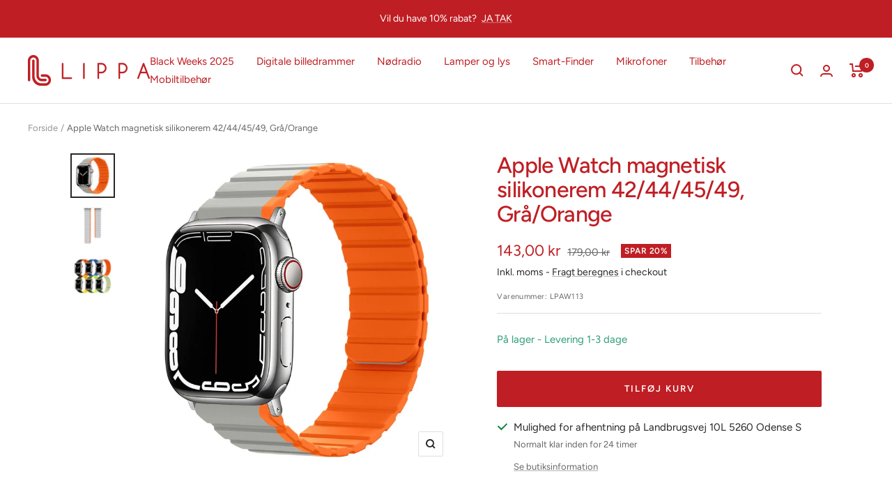

--- FILE ---
content_type: text/html; charset=utf-8
request_url: https://lippa.dk/products/apple-watch-magnetisk-silikonerem-42-44-45-49-gra-orange
body_size: 56978
content:
<!doctype html><html class="no-js" lang="da" dir="ltr">
  <head>
	<script src="//lippa.dk/cdn/shop/files/pandectes-rules.js?v=2377650030099918921"></script>
	
	
    <meta charset="utf-8">
    <meta name="viewport" content="width=device-width, initial-scale=1.0, height=device-height, minimum-scale=1.0, maximum-scale=1.0">
    <meta name="theme-color" content="#ffffff">

    <title>Apple Watch magnetisk silikonerem 42/44/45/49, Grå/Orange - Lippa</title><meta name="description" content="Oplev elegance og kvalitet med vores unikke magnetiske silikonerem til Apple Watch Forvandl dit Apple Watch til et unikt og funktionelt tilbehør med vores magnetiske silikonerem. Denne rem er designet med en fusion af enestående robusthed og et sofistikeret look, der garanterer, at dit smartwatch ikke bare ser stilfuld"><link rel="canonical" href="https://lippa.dk/products/apple-watch-magnetisk-silikonerem-42-44-45-49-gra-orange"><link rel="shortcut icon" href="//lippa.dk/cdn/shop/files/favorit-icon_96x96.png?v=1653014368" type="image/png"><link rel="preconnect" href="https://cdn.shopify.com">
    <link rel="dns-prefetch" href="https://productreviews.shopifycdn.com">
    <link rel="dns-prefetch" href="https://www.google-analytics.com"><link rel="preconnect" href="https://fonts.shopifycdn.com" crossorigin><link rel="preload" as="style" href="//lippa.dk/cdn/shop/t/6/assets/theme.css?v=171789722750208336471689193505">
    <link rel="preload" as="script" href="//lippa.dk/cdn/shop/t/6/assets/vendor.js?v=31715688253868339281689193502">
    <link rel="preload" as="script" href="//lippa.dk/cdn/shop/t/6/assets/theme.js?v=10010445522898395421708857736">
     <script type="text/javascript" src="//ajax.googleapis.com/ajax/libs/jquery/1.7/jquery.min.js"></script<link rel="preload" as="fetch" href="/products/apple-watch-magnetisk-silikonerem-42-44-45-49-gra-orange.js" crossorigin><link rel="preload" as="script" href="//lippa.dk/cdn/shop/t/6/assets/flickity.js?v=176646718982628074891689193503"><meta property="og:type" content="product">
  <meta property="og:title" content="Apple Watch magnetisk silikonerem 42/44/45/49, Grå/Orange">
  <meta property="product:price:amount" content="143,00">
  <meta property="product:price:currency" content="DKK"><meta property="og:image" content="http://lippa.dk/cdn/shop/files/lpaw113_lippa-apple-watch-magnetisk-silikonerem-42-44-45-49-gra-orange-1.jpg?v=1716377467">
  <meta property="og:image:secure_url" content="https://lippa.dk/cdn/shop/files/lpaw113_lippa-apple-watch-magnetisk-silikonerem-42-44-45-49-gra-orange-1.jpg?v=1716377467">
  <meta property="og:image:width" content="900">
  <meta property="og:image:height" content="900"><meta property="og:description" content="Oplev elegance og kvalitet med vores unikke magnetiske silikonerem til Apple Watch Forvandl dit Apple Watch til et unikt og funktionelt tilbehør med vores magnetiske silikonerem. Denne rem er designet med en fusion af enestående robusthed og et sofistikeret look, der garanterer, at dit smartwatch ikke bare ser stilfuld"><meta property="og:url" content="https://lippa.dk/products/apple-watch-magnetisk-silikonerem-42-44-45-49-gra-orange">
<meta property="og:site_name" content="Lippa"><meta name="twitter:card" content="summary"><meta name="twitter:title" content="Apple Watch magnetisk silikonerem 42/44/45/49, Grå/Orange">
  <meta name="twitter:description" content="Oplev elegance og kvalitet med vores unikke magnetiske silikonerem til Apple Watch Forvandl dit Apple Watch til et unikt og funktionelt tilbehør med vores magnetiske silikonerem. Denne rem er designet med en fusion af enestående robusthed og et sofistikeret look, der garanterer, at dit smartwatch ikke bare ser stilfuldt ud, men også er forberedt til at håndtere hverdagens strabadser. Tilbydes i et udvalg af forskellige materialer, herunder silikonerem, nylonrem, stålrem og finewoven rem. Udforsk alle de tilgængelige farver og materialer for ure i størrelsen 42 - 49 mm. Vigtige fordele ved vores magnetiske silikonerem Overlegen holdbarhed: Vores magnetiske silikonerem er fremstillet af kvalitets-silikone, hvilket sikrer en lang levetid og fremragende beskyttelse mod daglig slitage, stød og ridser. Innovativ magnetlås: Den unikke magnetlås sikrer en justerbar, sikker og nem pasform, hvilket gør det muligt at tilpasse remmen hurtigt og uden besvær."><meta name="twitter:image" content="https://lippa.dk/cdn/shop/files/lpaw113_lippa-apple-watch-magnetisk-silikonerem-42-44-45-49-gra-orange-1_1200x1200_crop_center.jpg?v=1716377467">
  <meta name="twitter:image:alt" content="LPAW113 Lippa Apple Watch Magnetisk Silikonerem 42 44 45 49, Grå Orange 1">
    
  <script type="application/ld+json">
  {
    "@context": "https://schema.org",
    "@type": "Product",
    "productID": 8956726051162,
    "offers": [{
          "@type": "Offer",
          "name": "Default Title",
          "availability":"https://schema.org/InStock",
          "price": 143.0,
          "priceCurrency": "DKK",
          "priceValidUntil": "2025-12-01","sku": "LPAW113",
            "gtin13": "5713661010053",
          "url": "/products/apple-watch-magnetisk-silikonerem-42-44-45-49-gra-orange?variant=48234805002586"
        }
],"brand": {
      "@type": "Brand",
      "name": "Lippa"
    },
    "name": "Apple Watch magnetisk silikonerem 42\/44\/45\/49, Grå\/Orange",
    "description": "Oplev elegance og kvalitet med vores unikke magnetiske silikonerem til Apple Watch\n\n\n\n\n\n\n\n\n\n\n\n\nForvandl dit Apple Watch til et unikt og funktionelt tilbehør med vores magnetiske silikonerem. Denne rem er designet med en fusion af enestående robusthed og et sofistikeret look, der garanterer, at dit smartwatch ikke bare ser stilfuldt ud, men også er forberedt til at håndtere hverdagens strabadser.\nTilbydes i et udvalg af forskellige materialer, herunder silikonerem, nylonrem, stålrem og finewoven rem. Udforsk alle de tilgængelige farver og materialer for ure i størrelsen 42 - 49 mm.\nVigtige fordele ved vores magnetiske silikonerem\n\n\nOverlegen holdbarhed: Vores magnetiske silikonerem er fremstillet af kvalitets-silikone, hvilket sikrer en lang levetid og fremragende beskyttelse mod daglig slitage, stød og ridser.\n\nInnovativ magnetlås: Den unikke magnetlås sikrer en justerbar, sikker og nem pasform, hvilket gør det muligt at tilpasse remmen hurtigt og uden besvær.\n\nTidløst design: Denne rem tilføjer et luksuriøst touch til dit Apple Watch med sit elegante og minimalistiske design, som passer til enhver garderobe og er ideelt til både hverdag og sociale begivenheder.\n\nBemærk: Denne rem passer til alle Apple Watch modeller med størrelsen 42 - 49 mm. Vi har også remme, der passer til de mindre urskiver med målene 38 - 41 mm og dem kan du finde her: Apple Watch Remme 38-41 mm. Nedenfor kan du se de præcise modeller som denne rem passer til:\n\nApple Watch 1 - 42 mm\nApple Watch 2 - 42 mm\nApple Watch 3 - 42 mm\nApple Watch 4 - 44 mm\nApple Watch 5 - 44 mm\nApple Watch 6 - 44 mm\nApple Watch 7 - 45 mm\nApple Watch 8 - 45 mm\nApple Watch 9 - 45 mm\nApple Watch SE 2020 - 45 mm\nApple Watch SE 2022 - 45 mm\nApple Watch Ultra - 49 mm\nApple Watch Ultra 2 - 49 mm\n\n\n\n\n\n\n\n\n\n\n\n\n\n\n\n\n\n\n",
    "category": "Apple Watch rem 42\/44\/45\/49 mm",
    "url": "/products/apple-watch-magnetisk-silikonerem-42-44-45-49-gra-orange",
    "sku": "LPAW113",
    "image": {
      "@type": "ImageObject",
      "url": "https://lippa.dk/cdn/shop/files/lpaw113_lippa-apple-watch-magnetisk-silikonerem-42-44-45-49-gra-orange-1.jpg?v=1716377467&width=1024",
      "image": "https://lippa.dk/cdn/shop/files/lpaw113_lippa-apple-watch-magnetisk-silikonerem-42-44-45-49-gra-orange-1.jpg?v=1716377467&width=1024",
      "name": "LPAW113 Lippa Apple Watch Magnetisk Silikonerem 42 44 45 49, Grå Orange 1",
      "width": "1024",
      "height": "1024"
    }
  }
  </script>



  <script type="application/ld+json">
  {
    "@context": "https://schema.org",
    "@type": "BreadcrumbList",
  "itemListElement": [{
      "@type": "ListItem",
      "position": 1,
      "name": "Forside",
      "item": "https://lippa.dk"
    },{
          "@type": "ListItem",
          "position": 2,
          "name": "Apple Watch magnetisk silikonerem 42\/44\/45\/49, Grå\/Orange",
          "item": "https://lippa.dk/products/apple-watch-magnetisk-silikonerem-42-44-45-49-gra-orange"
        }]
  }
  </script>


    <link rel="preload" href="//lippa.dk/cdn/fonts/figtree/figtree_n5.3b6b7df38aa5986536945796e1f947445832047c.woff2" as="font" type="font/woff2" crossorigin><link rel="preload" href="//lippa.dk/cdn/fonts/figtree/figtree_n4.3c0838aba1701047e60be6a99a1b0a40ce9b8419.woff2" as="font" type="font/woff2" crossorigin><style>
  /* Typography (heading) */
  @font-face {
  font-family: Figtree;
  font-weight: 500;
  font-style: normal;
  font-display: swap;
  src: url("//lippa.dk/cdn/fonts/figtree/figtree_n5.3b6b7df38aa5986536945796e1f947445832047c.woff2") format("woff2"),
       url("//lippa.dk/cdn/fonts/figtree/figtree_n5.f26bf6dcae278b0ed902605f6605fa3338e81dab.woff") format("woff");
}

@font-face {
  font-family: Figtree;
  font-weight: 500;
  font-style: italic;
  font-display: swap;
  src: url("//lippa.dk/cdn/fonts/figtree/figtree_i5.969396f679a62854cf82dbf67acc5721e41351f0.woff2") format("woff2"),
       url("//lippa.dk/cdn/fonts/figtree/figtree_i5.93bc1cad6c73ca9815f9777c49176dfc9d2890dd.woff") format("woff");
}

/* Typography (body) */
  @font-face {
  font-family: Figtree;
  font-weight: 400;
  font-style: normal;
  font-display: swap;
  src: url("//lippa.dk/cdn/fonts/figtree/figtree_n4.3c0838aba1701047e60be6a99a1b0a40ce9b8419.woff2") format("woff2"),
       url("//lippa.dk/cdn/fonts/figtree/figtree_n4.c0575d1db21fc3821f17fd6617d3dee552312137.woff") format("woff");
}

@font-face {
  font-family: Figtree;
  font-weight: 400;
  font-style: italic;
  font-display: swap;
  src: url("//lippa.dk/cdn/fonts/figtree/figtree_i4.89f7a4275c064845c304a4cf8a4a586060656db2.woff2") format("woff2"),
       url("//lippa.dk/cdn/fonts/figtree/figtree_i4.6f955aaaafc55a22ffc1f32ecf3756859a5ad3e2.woff") format("woff");
}

@font-face {
  font-family: Figtree;
  font-weight: 600;
  font-style: normal;
  font-display: swap;
  src: url("//lippa.dk/cdn/fonts/figtree/figtree_n6.9d1ea52bb49a0a86cfd1b0383d00f83d3fcc14de.woff2") format("woff2"),
       url("//lippa.dk/cdn/fonts/figtree/figtree_n6.f0fcdea525a0e47b2ae4ab645832a8e8a96d31d3.woff") format("woff");
}

@font-face {
  font-family: Figtree;
  font-weight: 600;
  font-style: italic;
  font-display: swap;
  src: url("//lippa.dk/cdn/fonts/figtree/figtree_i6.702baae75738b446cfbed6ac0d60cab7b21e61ba.woff2") format("woff2"),
       url("//lippa.dk/cdn/fonts/figtree/figtree_i6.6b8dc40d16c9905d29525156e284509f871ce8f9.woff") format("woff");
}

:root {--heading-color: 191, 30, 36;
    --text-color: 40, 40, 40;
    --background: 255, 255, 255;
    --secondary-background: 245, 245, 245;
    --border-color: 223, 223, 223;
    --border-color-darker: 169, 169, 169;
    --success-color: 46, 158, 123;
    --success-background: 213, 236, 229;
    --error-color: 222, 42, 42;
    --error-background: 253, 240, 240;
    --primary-button-background: 191, 30, 36;
    --primary-button-text-color: 255, 255, 255;
    --secondary-button-background: 255, 255, 255;
    --secondary-button-text-color: 191, 30, 36;
    --product-star-rating: 246, 164, 41;
    --product-on-sale-accent: 191, 30, 36;
    --product-sold-out-accent: 207, 207, 207;
    --product-custom-label-background: 64, 93, 230;
    --product-custom-label-text-color: 255, 255, 255;
    --product-custom-label-2-background: 243, 255, 52;
    --product-custom-label-2-text-color: 0, 0, 0;
    --product-low-stock-text-color: 222, 42, 42;
    --product-in-stock-text-color: 46, 158, 123;
    --loading-bar-background: 40, 40, 40;

    /* We duplicate some "base" colors as root colors, which is useful to use on drawer elements or popover without. Those should not be overridden to avoid issues */
    --root-heading-color: 191, 30, 36;
    --root-text-color: 40, 40, 40;
    --root-background: 255, 255, 255;
    --root-border-color: 223, 223, 223;
    --root-primary-button-background: 191, 30, 36;
    --root-primary-button-text-color: 255, 255, 255;

    --base-font-size: 15px;
    --heading-font-family: Figtree, sans-serif;
    --heading-font-weight: 500;
    --heading-font-style: normal;
    --heading-text-transform: normal;
    --text-font-family: Figtree, sans-serif;
    --text-font-weight: 400;
    --text-font-style: normal;
    --text-font-bold-weight: 600;

    /* Typography (font size) */
    --heading-xxsmall-font-size: 10px;
    --heading-xsmall-font-size: 10px;
    --heading-small-font-size: 11px;
    --heading-large-font-size: 32px;
    --heading-h1-font-size: 32px;
    --heading-h2-font-size: 28px;
    --heading-h3-font-size: 26px;
    --heading-h4-font-size: 22px;
    --heading-h5-font-size: 18px;
    --heading-h6-font-size: 16px;

    /* Control the look and feel of the theme by changing radius of various elements */
    --button-border-radius: 2px;
    --block-border-radius: 0px;
    --block-border-radius-reduced: 0px;
    --color-swatch-border-radius: 0px;

    /* Button size */
    --button-height: 48px;
    --button-small-height: 40px;

    /* Form related */
    --form-input-field-height: 48px;
    --form-input-gap: 16px;
    --form-submit-margin: 24px;

    /* Product listing related variables */
    --product-list-block-spacing: 32px;

    /* Video related */
    --play-button-background: 255, 255, 255;
    --play-button-arrow: 40, 40, 40;

    /* RTL support */
    --transform-logical-flip: 1;
    --transform-origin-start: left;
    --transform-origin-end: right;

    /* Other */
    --zoom-cursor-svg-url: url(//lippa.dk/cdn/shop/t/6/assets/zoom-cursor.svg?v=160678200483640155751689193502);
    --arrow-right-svg-url: url(//lippa.dk/cdn/shop/t/6/assets/arrow-right.svg?v=40046868119262634591689193502);
    --arrow-left-svg-url: url(//lippa.dk/cdn/shop/t/6/assets/arrow-left.svg?v=158856395986752206651689193503);

    /* Some useful variables that we can reuse in our CSS. Some explanation are needed for some of them:
       - container-max-width-minus-gutters: represents the container max width without the edge gutters
       - container-outer-width: considering the screen width, represent all the space outside the container
       - container-outer-margin: same as container-outer-width but get set to 0 inside a container
       - container-inner-width: the effective space inside the container (minus gutters)
       - grid-column-width: represents the width of a single column of the grid
       - vertical-breather: this is a variable that defines the global "spacing" between sections, and inside the section
                            to create some "breath" and minimum spacing
     */
    --container-max-width: 1600px;
    --container-gutter: 24px;
    --container-max-width-minus-gutters: calc(var(--container-max-width) - (var(--container-gutter)) * 2);
    --container-outer-width: max(calc((100vw - var(--container-max-width-minus-gutters)) / 2), var(--container-gutter));
    --container-outer-margin: var(--container-outer-width);
    --container-inner-width: calc(100vw - var(--container-outer-width) * 2);

    --grid-column-count: 10;
    --grid-gap: 24px;
    --grid-column-width: calc((100vw - var(--container-outer-width) * 2 - var(--grid-gap) * (var(--grid-column-count) - 1)) / var(--grid-column-count));

    --vertical-breather: 36px;
    --vertical-breather-tight: 36px;

    /* Shopify related variables */
    --payment-terms-background-color: #ffffff;
  }

  @media screen and (min-width: 741px) {
    :root {
      --container-gutter: 40px;
      --grid-column-count: 20;
      --vertical-breather: 48px;
      --vertical-breather-tight: 48px;

      /* Typography (font size) */
      --heading-xsmall-font-size: 11px;
      --heading-small-font-size: 12px;
      --heading-large-font-size: 48px;
      --heading-h1-font-size: 48px;
      --heading-h2-font-size: 36px;
      --heading-h3-font-size: 30px;
      --heading-h4-font-size: 22px;
      --heading-h5-font-size: 18px;
      --heading-h6-font-size: 16px;

      /* Form related */
      --form-input-field-height: 52px;
      --form-submit-margin: 32px;

      /* Button size */
      --button-height: 52px;
      --button-small-height: 44px;
    }
  }

  @media screen and (min-width: 1200px) {
    :root {
      --vertical-breather: 64px;
      --vertical-breather-tight: 48px;
      --product-list-block-spacing: 48px;

      /* Typography */
      --heading-large-font-size: 58px;
      --heading-h1-font-size: 50px;
      --heading-h2-font-size: 44px;
      --heading-h3-font-size: 32px;
      --heading-h4-font-size: 26px;
      --heading-h5-font-size: 22px;
      --heading-h6-font-size: 16px;
    }
  }

  @media screen and (min-width: 1600px) {
    :root {
      --vertical-breather: 64px;
      --vertical-breather-tight: 48px;
    }
  }
</style>
    <script>
  // This allows to expose several variables to the global scope, to be used in scripts
  window.themeVariables = {
    settings: {
      direction: "ltr",
      pageType: "product",
      cartCount: 0,
      moneyFormat: "{{amount_with_comma_separator}} kr",
      moneyWithCurrencyFormat: "{{amount_with_comma_separator}} DKK",
      showVendor: false,
      discountMode: "percentage",
      currencyCodeEnabled: false,
      cartType: "drawer",
      cartCurrency: "DKK",
      mobileZoomFactor: 2.5
    },

    routes: {
      host: "lippa.dk",
      rootUrl: "\/",
      rootUrlWithoutSlash: '',
      cartUrl: "\/cart",
      cartAddUrl: "\/cart\/add",
      cartChangeUrl: "\/cart\/change",
      searchUrl: "\/search",
      predictiveSearchUrl: "\/search\/suggest",
      productRecommendationsUrl: "\/recommendations\/products"
    },

    strings: {
      accessibilityDelete: "",
      accessibilityClose: "",
      collectionSoldOut: "Udsolgt",
      collectionDiscount: "Spar @savings@",
      productSalePrice: "Udsalgspris",
      productRegularPrice: "Pris",
      productFormUnavailable: "Ikke tilgængelig",
      productFormSoldOut: "Udsolgt",
      productFormPreOrder: "Forudbestil",
      productFormAddToCart: "Tilføj kurv",
      searchNoResults: "Ingen resultater",
      searchNewSearch: "Ny søgning",
      searchProducts: "Produkter",
      searchArticles: "",
      searchPages: "Sider",
      searchCollections: "Kategorier",
      cartViewCart: "Se kurv",
      cartItemAdded: "Varen er tilføjet kurven!",
      cartItemAddedShort: "Tilføjet kurv!",
      cartAddOrderNote: "",
      cartEditOrderNote: "",
      shippingEstimatorNoResults: "Vi sender desværre ikke til din adresse",
      shippingEstimatorOneResult: "Der er en leveringsmetode til din adresse:",
      shippingEstimatorMultipleResults: "Der er flere leveringsmetoder til din adresse:",
      shippingEstimatorError: "Der skete en fejl under beregning af fragtprisen"
    },

    libs: {
      flickity: "\/\/lippa.dk\/cdn\/shop\/t\/6\/assets\/flickity.js?v=176646718982628074891689193503",
      photoswipe: "\/\/lippa.dk\/cdn\/shop\/t\/6\/assets\/photoswipe.js?v=132268647426145925301689193501",
      qrCode: "\/\/lippa.dk\/cdn\/shopifycloud\/storefront\/assets\/themes_support\/vendor\/qrcode-3f2b403b.js"
    },

    breakpoints: {
      phone: 'screen and (max-width: 740px)',
      tablet: 'screen and (min-width: 741px) and (max-width: 999px)',
      tabletAndUp: 'screen and (min-width: 741px)',
      pocket: 'screen and (max-width: 999px)',
      lap: 'screen and (min-width: 1000px) and (max-width: 1199px)',
      lapAndUp: 'screen and (min-width: 1000px)',
      desktop: 'screen and (min-width: 1200px)',
      wide: 'screen and (min-width: 1400px)'
    }
  };

  window.addEventListener('pageshow', async () => {
    const cartContent = await (await fetch(`${window.themeVariables.routes.cartUrl}.js`, {cache: 'reload'})).json();
    document.documentElement.dispatchEvent(new CustomEvent('cart:refresh', {detail: {cart: cartContent}}));
  });

  if ('noModule' in HTMLScriptElement.prototype) {
    // Old browsers (like IE) that does not support module will be considered as if not executing JS at all
    document.documentElement.className = document.documentElement.className.replace('no-js', 'js');

    requestAnimationFrame(() => {
      const viewportHeight = (window.visualViewport ? window.visualViewport.height : document.documentElement.clientHeight);
      document.documentElement.style.setProperty('--window-height',viewportHeight + 'px');
    });
  }// We save the product ID in local storage to be eventually used for recently viewed section
    try {
      const items = JSON.parse(localStorage.getItem('theme:recently-viewed-products') || '[]');

      // We check if the current product already exists, and if it does not, we add it at the start
      if (!items.includes(8956726051162)) {
        items.unshift(8956726051162);
      }

      localStorage.setItem('theme:recently-viewed-products', JSON.stringify(items.slice(0, 20)));
    } catch (e) {
      // Safari in private mode does not allow setting item, we silently fail
    }</script>

    <link rel="stylesheet" href="//lippa.dk/cdn/shop/t/6/assets/theme.css?v=171789722750208336471689193505">

    <script src="//lippa.dk/cdn/shop/t/6/assets/vendor.js?v=31715688253868339281689193502" defer></script>
    <script src="//lippa.dk/cdn/shop/t/6/assets/theme.js?v=10010445522898395421708857736" defer></script>
    <script src="//lippa.dk/cdn/shop/t/6/assets/custom.js?v=167639537848865775061689193502" defer></script>

    <script>window.performance && window.performance.mark && window.performance.mark('shopify.content_for_header.start');</script><meta name="google-site-verification" content="CgwHKRzS1y9YpHmrTA47BaCuAOBU0p7feXapHHIFGr4">
<meta name="facebook-domain-verification" content="pux60vya3ptf4d4yrvaxnpvz1rf3nw">
<meta id="shopify-digital-wallet" name="shopify-digital-wallet" content="/64068419827/digital_wallets/dialog">
<meta name="shopify-checkout-api-token" content="b189a94e96c6496f6a52b1488d6ba317">
<link rel="alternate" hreflang="x-default" href="https://lippa.dk/products/apple-watch-magnetisk-silikonerem-42-44-45-49-gra-orange">
<link rel="alternate" hreflang="en-AE" href="https://lippa.dk/en-en/products/apple-watch-magnetisk-silikonerem-42-44-45-49-gra-orange">
<link rel="alternate" hreflang="en-AT" href="https://lippa.dk/en-en/products/apple-watch-magnetisk-silikonerem-42-44-45-49-gra-orange">
<link rel="alternate" hreflang="en-AU" href="https://lippa.dk/en-en/products/apple-watch-magnetisk-silikonerem-42-44-45-49-gra-orange">
<link rel="alternate" hreflang="en-BE" href="https://lippa.dk/en-en/products/apple-watch-magnetisk-silikonerem-42-44-45-49-gra-orange">
<link rel="alternate" hreflang="en-CA" href="https://lippa.dk/en-en/products/apple-watch-magnetisk-silikonerem-42-44-45-49-gra-orange">
<link rel="alternate" hreflang="en-CH" href="https://lippa.dk/en-en/products/apple-watch-magnetisk-silikonerem-42-44-45-49-gra-orange">
<link rel="alternate" hreflang="en-CZ" href="https://lippa.dk/en-en/products/apple-watch-magnetisk-silikonerem-42-44-45-49-gra-orange">
<link rel="alternate" hreflang="en-DE" href="https://lippa.dk/en-en/products/apple-watch-magnetisk-silikonerem-42-44-45-49-gra-orange">
<link rel="alternate" hreflang="en-ES" href="https://lippa.dk/en-en/products/apple-watch-magnetisk-silikonerem-42-44-45-49-gra-orange">
<link rel="alternate" hreflang="en-FI" href="https://lippa.dk/en-en/products/apple-watch-magnetisk-silikonerem-42-44-45-49-gra-orange">
<link rel="alternate" hreflang="en-FR" href="https://lippa.dk/en-en/products/apple-watch-magnetisk-silikonerem-42-44-45-49-gra-orange">
<link rel="alternate" hreflang="en-GB" href="https://lippa.dk/en-en/products/apple-watch-magnetisk-silikonerem-42-44-45-49-gra-orange">
<link rel="alternate" hreflang="en-HK" href="https://lippa.dk/en-en/products/apple-watch-magnetisk-silikonerem-42-44-45-49-gra-orange">
<link rel="alternate" hreflang="en-IE" href="https://lippa.dk/en-en/products/apple-watch-magnetisk-silikonerem-42-44-45-49-gra-orange">
<link rel="alternate" hreflang="en-IL" href="https://lippa.dk/en-en/products/apple-watch-magnetisk-silikonerem-42-44-45-49-gra-orange">
<link rel="alternate" hreflang="en-IT" href="https://lippa.dk/en-en/products/apple-watch-magnetisk-silikonerem-42-44-45-49-gra-orange">
<link rel="alternate" hreflang="en-JP" href="https://lippa.dk/en-en/products/apple-watch-magnetisk-silikonerem-42-44-45-49-gra-orange">
<link rel="alternate" hreflang="en-KR" href="https://lippa.dk/en-en/products/apple-watch-magnetisk-silikonerem-42-44-45-49-gra-orange">
<link rel="alternate" hreflang="en-MY" href="https://lippa.dk/en-en/products/apple-watch-magnetisk-silikonerem-42-44-45-49-gra-orange">
<link rel="alternate" hreflang="en-NL" href="https://lippa.dk/en-en/products/apple-watch-magnetisk-silikonerem-42-44-45-49-gra-orange">
<link rel="alternate" hreflang="en-NO" href="https://lippa.dk/en-en/products/apple-watch-magnetisk-silikonerem-42-44-45-49-gra-orange">
<link rel="alternate" hreflang="en-NZ" href="https://lippa.dk/en-en/products/apple-watch-magnetisk-silikonerem-42-44-45-49-gra-orange">
<link rel="alternate" hreflang="en-PL" href="https://lippa.dk/en-en/products/apple-watch-magnetisk-silikonerem-42-44-45-49-gra-orange">
<link rel="alternate" hreflang="en-PT" href="https://lippa.dk/en-en/products/apple-watch-magnetisk-silikonerem-42-44-45-49-gra-orange">
<link rel="alternate" hreflang="en-US" href="https://lippa.dk/en-en/products/apple-watch-magnetisk-silikonerem-42-44-45-49-gra-orange">
<link rel="alternate" hreflang="en-SG" href="https://lippa.dk/en-en/products/apple-watch-magnetisk-silikonerem-42-44-45-49-gra-orange">
<link rel="alternate" hreflang="en-DZ" href="https://lippa.dk/en-en/products/apple-watch-magnetisk-silikonerem-42-44-45-49-gra-orange">
<link rel="alternate" hreflang="en-AO" href="https://lippa.dk/en-en/products/apple-watch-magnetisk-silikonerem-42-44-45-49-gra-orange">
<link rel="alternate" hreflang="en-AC" href="https://lippa.dk/en-en/products/apple-watch-magnetisk-silikonerem-42-44-45-49-gra-orange">
<link rel="alternate" hreflang="en-BJ" href="https://lippa.dk/en-en/products/apple-watch-magnetisk-silikonerem-42-44-45-49-gra-orange">
<link rel="alternate" hreflang="en-BW" href="https://lippa.dk/en-en/products/apple-watch-magnetisk-silikonerem-42-44-45-49-gra-orange">
<link rel="alternate" hreflang="en-BF" href="https://lippa.dk/en-en/products/apple-watch-magnetisk-silikonerem-42-44-45-49-gra-orange">
<link rel="alternate" hreflang="en-BI" href="https://lippa.dk/en-en/products/apple-watch-magnetisk-silikonerem-42-44-45-49-gra-orange">
<link rel="alternate" hreflang="en-CM" href="https://lippa.dk/en-en/products/apple-watch-magnetisk-silikonerem-42-44-45-49-gra-orange">
<link rel="alternate" hreflang="en-CV" href="https://lippa.dk/en-en/products/apple-watch-magnetisk-silikonerem-42-44-45-49-gra-orange">
<link rel="alternate" hreflang="en-CF" href="https://lippa.dk/en-en/products/apple-watch-magnetisk-silikonerem-42-44-45-49-gra-orange">
<link rel="alternate" hreflang="en-TD" href="https://lippa.dk/en-en/products/apple-watch-magnetisk-silikonerem-42-44-45-49-gra-orange">
<link rel="alternate" hreflang="en-KM" href="https://lippa.dk/en-en/products/apple-watch-magnetisk-silikonerem-42-44-45-49-gra-orange">
<link rel="alternate" hreflang="en-CG" href="https://lippa.dk/en-en/products/apple-watch-magnetisk-silikonerem-42-44-45-49-gra-orange">
<link rel="alternate" hreflang="en-CD" href="https://lippa.dk/en-en/products/apple-watch-magnetisk-silikonerem-42-44-45-49-gra-orange">
<link rel="alternate" hreflang="en-CI" href="https://lippa.dk/en-en/products/apple-watch-magnetisk-silikonerem-42-44-45-49-gra-orange">
<link rel="alternate" hreflang="en-DJ" href="https://lippa.dk/en-en/products/apple-watch-magnetisk-silikonerem-42-44-45-49-gra-orange">
<link rel="alternate" hreflang="en-EG" href="https://lippa.dk/en-en/products/apple-watch-magnetisk-silikonerem-42-44-45-49-gra-orange">
<link rel="alternate" hreflang="en-GQ" href="https://lippa.dk/en-en/products/apple-watch-magnetisk-silikonerem-42-44-45-49-gra-orange">
<link rel="alternate" hreflang="en-ER" href="https://lippa.dk/en-en/products/apple-watch-magnetisk-silikonerem-42-44-45-49-gra-orange">
<link rel="alternate" hreflang="en-SZ" href="https://lippa.dk/en-en/products/apple-watch-magnetisk-silikonerem-42-44-45-49-gra-orange">
<link rel="alternate" hreflang="en-ET" href="https://lippa.dk/en-en/products/apple-watch-magnetisk-silikonerem-42-44-45-49-gra-orange">
<link rel="alternate" hreflang="en-TF" href="https://lippa.dk/en-en/products/apple-watch-magnetisk-silikonerem-42-44-45-49-gra-orange">
<link rel="alternate" hreflang="en-GA" href="https://lippa.dk/en-en/products/apple-watch-magnetisk-silikonerem-42-44-45-49-gra-orange">
<link rel="alternate" hreflang="en-GM" href="https://lippa.dk/en-en/products/apple-watch-magnetisk-silikonerem-42-44-45-49-gra-orange">
<link rel="alternate" hreflang="en-GH" href="https://lippa.dk/en-en/products/apple-watch-magnetisk-silikonerem-42-44-45-49-gra-orange">
<link rel="alternate" hreflang="en-GN" href="https://lippa.dk/en-en/products/apple-watch-magnetisk-silikonerem-42-44-45-49-gra-orange">
<link rel="alternate" hreflang="en-GW" href="https://lippa.dk/en-en/products/apple-watch-magnetisk-silikonerem-42-44-45-49-gra-orange">
<link rel="alternate" hreflang="en-KE" href="https://lippa.dk/en-en/products/apple-watch-magnetisk-silikonerem-42-44-45-49-gra-orange">
<link rel="alternate" hreflang="en-LS" href="https://lippa.dk/en-en/products/apple-watch-magnetisk-silikonerem-42-44-45-49-gra-orange">
<link rel="alternate" hreflang="en-LR" href="https://lippa.dk/en-en/products/apple-watch-magnetisk-silikonerem-42-44-45-49-gra-orange">
<link rel="alternate" hreflang="en-LY" href="https://lippa.dk/en-en/products/apple-watch-magnetisk-silikonerem-42-44-45-49-gra-orange">
<link rel="alternate" hreflang="en-MG" href="https://lippa.dk/en-en/products/apple-watch-magnetisk-silikonerem-42-44-45-49-gra-orange">
<link rel="alternate" hreflang="en-MW" href="https://lippa.dk/en-en/products/apple-watch-magnetisk-silikonerem-42-44-45-49-gra-orange">
<link rel="alternate" hreflang="en-ML" href="https://lippa.dk/en-en/products/apple-watch-magnetisk-silikonerem-42-44-45-49-gra-orange">
<link rel="alternate" hreflang="en-MR" href="https://lippa.dk/en-en/products/apple-watch-magnetisk-silikonerem-42-44-45-49-gra-orange">
<link rel="alternate" hreflang="en-MU" href="https://lippa.dk/en-en/products/apple-watch-magnetisk-silikonerem-42-44-45-49-gra-orange">
<link rel="alternate" hreflang="en-MA" href="https://lippa.dk/en-en/products/apple-watch-magnetisk-silikonerem-42-44-45-49-gra-orange">
<link rel="alternate" hreflang="en-MZ" href="https://lippa.dk/en-en/products/apple-watch-magnetisk-silikonerem-42-44-45-49-gra-orange">
<link rel="alternate" hreflang="en-NA" href="https://lippa.dk/en-en/products/apple-watch-magnetisk-silikonerem-42-44-45-49-gra-orange">
<link rel="alternate" hreflang="en-NE" href="https://lippa.dk/en-en/products/apple-watch-magnetisk-silikonerem-42-44-45-49-gra-orange">
<link rel="alternate" hreflang="en-NG" href="https://lippa.dk/en-en/products/apple-watch-magnetisk-silikonerem-42-44-45-49-gra-orange">
<link rel="alternate" hreflang="en-RW" href="https://lippa.dk/en-en/products/apple-watch-magnetisk-silikonerem-42-44-45-49-gra-orange">
<link rel="alternate" hreflang="en-ST" href="https://lippa.dk/en-en/products/apple-watch-magnetisk-silikonerem-42-44-45-49-gra-orange">
<link rel="alternate" hreflang="en-SN" href="https://lippa.dk/en-en/products/apple-watch-magnetisk-silikonerem-42-44-45-49-gra-orange">
<link rel="alternate" hreflang="en-SC" href="https://lippa.dk/en-en/products/apple-watch-magnetisk-silikonerem-42-44-45-49-gra-orange">
<link rel="alternate" hreflang="en-SL" href="https://lippa.dk/en-en/products/apple-watch-magnetisk-silikonerem-42-44-45-49-gra-orange">
<link rel="alternate" hreflang="en-SO" href="https://lippa.dk/en-en/products/apple-watch-magnetisk-silikonerem-42-44-45-49-gra-orange">
<link rel="alternate" hreflang="en-ZA" href="https://lippa.dk/en-en/products/apple-watch-magnetisk-silikonerem-42-44-45-49-gra-orange">
<link rel="alternate" hreflang="en-SS" href="https://lippa.dk/en-en/products/apple-watch-magnetisk-silikonerem-42-44-45-49-gra-orange">
<link rel="alternate" hreflang="en-SH" href="https://lippa.dk/en-en/products/apple-watch-magnetisk-silikonerem-42-44-45-49-gra-orange">
<link rel="alternate" hreflang="en-SD" href="https://lippa.dk/en-en/products/apple-watch-magnetisk-silikonerem-42-44-45-49-gra-orange">
<link rel="alternate" hreflang="en-TZ" href="https://lippa.dk/en-en/products/apple-watch-magnetisk-silikonerem-42-44-45-49-gra-orange">
<link rel="alternate" hreflang="en-TG" href="https://lippa.dk/en-en/products/apple-watch-magnetisk-silikonerem-42-44-45-49-gra-orange">
<link rel="alternate" hreflang="en-TA" href="https://lippa.dk/en-en/products/apple-watch-magnetisk-silikonerem-42-44-45-49-gra-orange">
<link rel="alternate" hreflang="en-TN" href="https://lippa.dk/en-en/products/apple-watch-magnetisk-silikonerem-42-44-45-49-gra-orange">
<link rel="alternate" hreflang="en-UG" href="https://lippa.dk/en-en/products/apple-watch-magnetisk-silikonerem-42-44-45-49-gra-orange">
<link rel="alternate" hreflang="en-EH" href="https://lippa.dk/en-en/products/apple-watch-magnetisk-silikonerem-42-44-45-49-gra-orange">
<link rel="alternate" hreflang="en-ZM" href="https://lippa.dk/en-en/products/apple-watch-magnetisk-silikonerem-42-44-45-49-gra-orange">
<link rel="alternate" hreflang="en-ZW" href="https://lippa.dk/en-en/products/apple-watch-magnetisk-silikonerem-42-44-45-49-gra-orange">
<link rel="alternate" hreflang="en-AF" href="https://lippa.dk/en-en/products/apple-watch-magnetisk-silikonerem-42-44-45-49-gra-orange">
<link rel="alternate" hreflang="en-AZ" href="https://lippa.dk/en-en/products/apple-watch-magnetisk-silikonerem-42-44-45-49-gra-orange">
<link rel="alternate" hreflang="en-BH" href="https://lippa.dk/en-en/products/apple-watch-magnetisk-silikonerem-42-44-45-49-gra-orange">
<link rel="alternate" hreflang="en-BD" href="https://lippa.dk/en-en/products/apple-watch-magnetisk-silikonerem-42-44-45-49-gra-orange">
<link rel="alternate" hreflang="en-BT" href="https://lippa.dk/en-en/products/apple-watch-magnetisk-silikonerem-42-44-45-49-gra-orange">
<link rel="alternate" hreflang="en-IO" href="https://lippa.dk/en-en/products/apple-watch-magnetisk-silikonerem-42-44-45-49-gra-orange">
<link rel="alternate" hreflang="en-BN" href="https://lippa.dk/en-en/products/apple-watch-magnetisk-silikonerem-42-44-45-49-gra-orange">
<link rel="alternate" hreflang="en-KH" href="https://lippa.dk/en-en/products/apple-watch-magnetisk-silikonerem-42-44-45-49-gra-orange">
<link rel="alternate" hreflang="en-CN" href="https://lippa.dk/en-en/products/apple-watch-magnetisk-silikonerem-42-44-45-49-gra-orange">
<link rel="alternate" hreflang="en-CX" href="https://lippa.dk/en-en/products/apple-watch-magnetisk-silikonerem-42-44-45-49-gra-orange">
<link rel="alternate" hreflang="en-CC" href="https://lippa.dk/en-en/products/apple-watch-magnetisk-silikonerem-42-44-45-49-gra-orange">
<link rel="alternate" hreflang="en-IN" href="https://lippa.dk/en-en/products/apple-watch-magnetisk-silikonerem-42-44-45-49-gra-orange">
<link rel="alternate" hreflang="en-ID" href="https://lippa.dk/en-en/products/apple-watch-magnetisk-silikonerem-42-44-45-49-gra-orange">
<link rel="alternate" hreflang="en-IQ" href="https://lippa.dk/en-en/products/apple-watch-magnetisk-silikonerem-42-44-45-49-gra-orange">
<link rel="alternate" hreflang="en-JO" href="https://lippa.dk/en-en/products/apple-watch-magnetisk-silikonerem-42-44-45-49-gra-orange">
<link rel="alternate" hreflang="en-KZ" href="https://lippa.dk/en-en/products/apple-watch-magnetisk-silikonerem-42-44-45-49-gra-orange">
<link rel="alternate" hreflang="en-KW" href="https://lippa.dk/en-en/products/apple-watch-magnetisk-silikonerem-42-44-45-49-gra-orange">
<link rel="alternate" hreflang="en-KG" href="https://lippa.dk/en-en/products/apple-watch-magnetisk-silikonerem-42-44-45-49-gra-orange">
<link rel="alternate" hreflang="en-LA" href="https://lippa.dk/en-en/products/apple-watch-magnetisk-silikonerem-42-44-45-49-gra-orange">
<link rel="alternate" hreflang="en-LB" href="https://lippa.dk/en-en/products/apple-watch-magnetisk-silikonerem-42-44-45-49-gra-orange">
<link rel="alternate" hreflang="en-MO" href="https://lippa.dk/en-en/products/apple-watch-magnetisk-silikonerem-42-44-45-49-gra-orange">
<link rel="alternate" hreflang="en-MV" href="https://lippa.dk/en-en/products/apple-watch-magnetisk-silikonerem-42-44-45-49-gra-orange">
<link rel="alternate" hreflang="en-MN" href="https://lippa.dk/en-en/products/apple-watch-magnetisk-silikonerem-42-44-45-49-gra-orange">
<link rel="alternate" hreflang="en-MM" href="https://lippa.dk/en-en/products/apple-watch-magnetisk-silikonerem-42-44-45-49-gra-orange">
<link rel="alternate" hreflang="en-NP" href="https://lippa.dk/en-en/products/apple-watch-magnetisk-silikonerem-42-44-45-49-gra-orange">
<link rel="alternate" hreflang="en-OM" href="https://lippa.dk/en-en/products/apple-watch-magnetisk-silikonerem-42-44-45-49-gra-orange">
<link rel="alternate" hreflang="en-PK" href="https://lippa.dk/en-en/products/apple-watch-magnetisk-silikonerem-42-44-45-49-gra-orange">
<link rel="alternate" hreflang="en-PS" href="https://lippa.dk/en-en/products/apple-watch-magnetisk-silikonerem-42-44-45-49-gra-orange">
<link rel="alternate" hreflang="en-PH" href="https://lippa.dk/en-en/products/apple-watch-magnetisk-silikonerem-42-44-45-49-gra-orange">
<link rel="alternate" hreflang="en-QA" href="https://lippa.dk/en-en/products/apple-watch-magnetisk-silikonerem-42-44-45-49-gra-orange">
<link rel="alternate" hreflang="en-RU" href="https://lippa.dk/en-en/products/apple-watch-magnetisk-silikonerem-42-44-45-49-gra-orange">
<link rel="alternate" hreflang="en-SA" href="https://lippa.dk/en-en/products/apple-watch-magnetisk-silikonerem-42-44-45-49-gra-orange">
<link rel="alternate" hreflang="en-LK" href="https://lippa.dk/en-en/products/apple-watch-magnetisk-silikonerem-42-44-45-49-gra-orange">
<link rel="alternate" hreflang="en-TW" href="https://lippa.dk/en-en/products/apple-watch-magnetisk-silikonerem-42-44-45-49-gra-orange">
<link rel="alternate" hreflang="en-TJ" href="https://lippa.dk/en-en/products/apple-watch-magnetisk-silikonerem-42-44-45-49-gra-orange">
<link rel="alternate" hreflang="en-TH" href="https://lippa.dk/en-en/products/apple-watch-magnetisk-silikonerem-42-44-45-49-gra-orange">
<link rel="alternate" hreflang="en-TM" href="https://lippa.dk/en-en/products/apple-watch-magnetisk-silikonerem-42-44-45-49-gra-orange">
<link rel="alternate" hreflang="en-UZ" href="https://lippa.dk/en-en/products/apple-watch-magnetisk-silikonerem-42-44-45-49-gra-orange">
<link rel="alternate" hreflang="en-VN" href="https://lippa.dk/en-en/products/apple-watch-magnetisk-silikonerem-42-44-45-49-gra-orange">
<link rel="alternate" hreflang="en-YE" href="https://lippa.dk/en-en/products/apple-watch-magnetisk-silikonerem-42-44-45-49-gra-orange">
<link rel="alternate" hreflang="en-AI" href="https://lippa.dk/en-en/products/apple-watch-magnetisk-silikonerem-42-44-45-49-gra-orange">
<link rel="alternate" hreflang="en-AG" href="https://lippa.dk/en-en/products/apple-watch-magnetisk-silikonerem-42-44-45-49-gra-orange">
<link rel="alternate" hreflang="en-AW" href="https://lippa.dk/en-en/products/apple-watch-magnetisk-silikonerem-42-44-45-49-gra-orange">
<link rel="alternate" hreflang="en-BS" href="https://lippa.dk/en-en/products/apple-watch-magnetisk-silikonerem-42-44-45-49-gra-orange">
<link rel="alternate" hreflang="en-BB" href="https://lippa.dk/en-en/products/apple-watch-magnetisk-silikonerem-42-44-45-49-gra-orange">
<link rel="alternate" hreflang="en-BZ" href="https://lippa.dk/en-en/products/apple-watch-magnetisk-silikonerem-42-44-45-49-gra-orange">
<link rel="alternate" hreflang="en-BM" href="https://lippa.dk/en-en/products/apple-watch-magnetisk-silikonerem-42-44-45-49-gra-orange">
<link rel="alternate" hreflang="en-VG" href="https://lippa.dk/en-en/products/apple-watch-magnetisk-silikonerem-42-44-45-49-gra-orange">
<link rel="alternate" hreflang="en-KY" href="https://lippa.dk/en-en/products/apple-watch-magnetisk-silikonerem-42-44-45-49-gra-orange">
<link rel="alternate" hreflang="en-CR" href="https://lippa.dk/en-en/products/apple-watch-magnetisk-silikonerem-42-44-45-49-gra-orange">
<link rel="alternate" hreflang="en-CW" href="https://lippa.dk/en-en/products/apple-watch-magnetisk-silikonerem-42-44-45-49-gra-orange">
<link rel="alternate" hreflang="en-DM" href="https://lippa.dk/en-en/products/apple-watch-magnetisk-silikonerem-42-44-45-49-gra-orange">
<link rel="alternate" hreflang="en-DO" href="https://lippa.dk/en-en/products/apple-watch-magnetisk-silikonerem-42-44-45-49-gra-orange">
<link rel="alternate" hreflang="en-SV" href="https://lippa.dk/en-en/products/apple-watch-magnetisk-silikonerem-42-44-45-49-gra-orange">
<link rel="alternate" hreflang="en-GD" href="https://lippa.dk/en-en/products/apple-watch-magnetisk-silikonerem-42-44-45-49-gra-orange">
<link rel="alternate" hreflang="en-GT" href="https://lippa.dk/en-en/products/apple-watch-magnetisk-silikonerem-42-44-45-49-gra-orange">
<link rel="alternate" hreflang="en-HT" href="https://lippa.dk/en-en/products/apple-watch-magnetisk-silikonerem-42-44-45-49-gra-orange">
<link rel="alternate" hreflang="en-HN" href="https://lippa.dk/en-en/products/apple-watch-magnetisk-silikonerem-42-44-45-49-gra-orange">
<link rel="alternate" hreflang="en-JM" href="https://lippa.dk/en-en/products/apple-watch-magnetisk-silikonerem-42-44-45-49-gra-orange">
<link rel="alternate" hreflang="en-MQ" href="https://lippa.dk/en-en/products/apple-watch-magnetisk-silikonerem-42-44-45-49-gra-orange">
<link rel="alternate" hreflang="en-MS" href="https://lippa.dk/en-en/products/apple-watch-magnetisk-silikonerem-42-44-45-49-gra-orange">
<link rel="alternate" hreflang="en-NI" href="https://lippa.dk/en-en/products/apple-watch-magnetisk-silikonerem-42-44-45-49-gra-orange">
<link rel="alternate" hreflang="en-PA" href="https://lippa.dk/en-en/products/apple-watch-magnetisk-silikonerem-42-44-45-49-gra-orange">
<link rel="alternate" hreflang="en-SX" href="https://lippa.dk/en-en/products/apple-watch-magnetisk-silikonerem-42-44-45-49-gra-orange">
<link rel="alternate" hreflang="en-BL" href="https://lippa.dk/en-en/products/apple-watch-magnetisk-silikonerem-42-44-45-49-gra-orange">
<link rel="alternate" hreflang="en-KN" href="https://lippa.dk/en-en/products/apple-watch-magnetisk-silikonerem-42-44-45-49-gra-orange">
<link rel="alternate" hreflang="en-LC" href="https://lippa.dk/en-en/products/apple-watch-magnetisk-silikonerem-42-44-45-49-gra-orange">
<link rel="alternate" hreflang="en-MF" href="https://lippa.dk/en-en/products/apple-watch-magnetisk-silikonerem-42-44-45-49-gra-orange">
<link rel="alternate" hreflang="en-PM" href="https://lippa.dk/en-en/products/apple-watch-magnetisk-silikonerem-42-44-45-49-gra-orange">
<link rel="alternate" hreflang="en-VC" href="https://lippa.dk/en-en/products/apple-watch-magnetisk-silikonerem-42-44-45-49-gra-orange">
<link rel="alternate" hreflang="en-TT" href="https://lippa.dk/en-en/products/apple-watch-magnetisk-silikonerem-42-44-45-49-gra-orange">
<link rel="alternate" hreflang="en-TC" href="https://lippa.dk/en-en/products/apple-watch-magnetisk-silikonerem-42-44-45-49-gra-orange">
<link rel="alternate" hreflang="en-UM" href="https://lippa.dk/en-en/products/apple-watch-magnetisk-silikonerem-42-44-45-49-gra-orange">
<link rel="alternate" hreflang="en-AX" href="https://lippa.dk/en-en/products/apple-watch-magnetisk-silikonerem-42-44-45-49-gra-orange">
<link rel="alternate" hreflang="en-AL" href="https://lippa.dk/en-en/products/apple-watch-magnetisk-silikonerem-42-44-45-49-gra-orange">
<link rel="alternate" hreflang="en-AD" href="https://lippa.dk/en-en/products/apple-watch-magnetisk-silikonerem-42-44-45-49-gra-orange">
<link rel="alternate" hreflang="en-AM" href="https://lippa.dk/en-en/products/apple-watch-magnetisk-silikonerem-42-44-45-49-gra-orange">
<link rel="alternate" hreflang="en-BY" href="https://lippa.dk/en-en/products/apple-watch-magnetisk-silikonerem-42-44-45-49-gra-orange">
<link rel="alternate" hreflang="en-BA" href="https://lippa.dk/en-en/products/apple-watch-magnetisk-silikonerem-42-44-45-49-gra-orange">
<link rel="alternate" hreflang="en-BG" href="https://lippa.dk/en-en/products/apple-watch-magnetisk-silikonerem-42-44-45-49-gra-orange">
<link rel="alternate" hreflang="en-HR" href="https://lippa.dk/en-en/products/apple-watch-magnetisk-silikonerem-42-44-45-49-gra-orange">
<link rel="alternate" hreflang="en-CY" href="https://lippa.dk/en-en/products/apple-watch-magnetisk-silikonerem-42-44-45-49-gra-orange">
<link rel="alternate" hreflang="en-EE" href="https://lippa.dk/en-en/products/apple-watch-magnetisk-silikonerem-42-44-45-49-gra-orange">
<link rel="alternate" hreflang="en-FO" href="https://lippa.dk/en-en/products/apple-watch-magnetisk-silikonerem-42-44-45-49-gra-orange">
<link rel="alternate" hreflang="en-GE" href="https://lippa.dk/en-en/products/apple-watch-magnetisk-silikonerem-42-44-45-49-gra-orange">
<link rel="alternate" hreflang="en-GI" href="https://lippa.dk/en-en/products/apple-watch-magnetisk-silikonerem-42-44-45-49-gra-orange">
<link rel="alternate" hreflang="en-GR" href="https://lippa.dk/en-en/products/apple-watch-magnetisk-silikonerem-42-44-45-49-gra-orange">
<link rel="alternate" hreflang="en-GL" href="https://lippa.dk/en-en/products/apple-watch-magnetisk-silikonerem-42-44-45-49-gra-orange">
<link rel="alternate" hreflang="en-GP" href="https://lippa.dk/en-en/products/apple-watch-magnetisk-silikonerem-42-44-45-49-gra-orange">
<link rel="alternate" hreflang="en-GG" href="https://lippa.dk/en-en/products/apple-watch-magnetisk-silikonerem-42-44-45-49-gra-orange">
<link rel="alternate" hreflang="en-HU" href="https://lippa.dk/en-en/products/apple-watch-magnetisk-silikonerem-42-44-45-49-gra-orange">
<link rel="alternate" hreflang="en-IS" href="https://lippa.dk/en-en/products/apple-watch-magnetisk-silikonerem-42-44-45-49-gra-orange">
<link rel="alternate" hreflang="en-IM" href="https://lippa.dk/en-en/products/apple-watch-magnetisk-silikonerem-42-44-45-49-gra-orange">
<link rel="alternate" hreflang="en-JE" href="https://lippa.dk/en-en/products/apple-watch-magnetisk-silikonerem-42-44-45-49-gra-orange">
<link rel="alternate" hreflang="en-XK" href="https://lippa.dk/en-en/products/apple-watch-magnetisk-silikonerem-42-44-45-49-gra-orange">
<link rel="alternate" hreflang="en-LV" href="https://lippa.dk/en-en/products/apple-watch-magnetisk-silikonerem-42-44-45-49-gra-orange">
<link rel="alternate" hreflang="en-LI" href="https://lippa.dk/en-en/products/apple-watch-magnetisk-silikonerem-42-44-45-49-gra-orange">
<link rel="alternate" hreflang="en-LT" href="https://lippa.dk/en-en/products/apple-watch-magnetisk-silikonerem-42-44-45-49-gra-orange">
<link rel="alternate" hreflang="en-LU" href="https://lippa.dk/en-en/products/apple-watch-magnetisk-silikonerem-42-44-45-49-gra-orange">
<link rel="alternate" hreflang="en-MK" href="https://lippa.dk/en-en/products/apple-watch-magnetisk-silikonerem-42-44-45-49-gra-orange">
<link rel="alternate" hreflang="en-MT" href="https://lippa.dk/en-en/products/apple-watch-magnetisk-silikonerem-42-44-45-49-gra-orange">
<link rel="alternate" hreflang="en-YT" href="https://lippa.dk/en-en/products/apple-watch-magnetisk-silikonerem-42-44-45-49-gra-orange">
<link rel="alternate" hreflang="en-MD" href="https://lippa.dk/en-en/products/apple-watch-magnetisk-silikonerem-42-44-45-49-gra-orange">
<link rel="alternate" hreflang="en-MC" href="https://lippa.dk/en-en/products/apple-watch-magnetisk-silikonerem-42-44-45-49-gra-orange">
<link rel="alternate" hreflang="en-ME" href="https://lippa.dk/en-en/products/apple-watch-magnetisk-silikonerem-42-44-45-49-gra-orange">
<link rel="alternate" hreflang="en-RE" href="https://lippa.dk/en-en/products/apple-watch-magnetisk-silikonerem-42-44-45-49-gra-orange">
<link rel="alternate" hreflang="en-RO" href="https://lippa.dk/en-en/products/apple-watch-magnetisk-silikonerem-42-44-45-49-gra-orange">
<link rel="alternate" hreflang="en-SM" href="https://lippa.dk/en-en/products/apple-watch-magnetisk-silikonerem-42-44-45-49-gra-orange">
<link rel="alternate" hreflang="en-RS" href="https://lippa.dk/en-en/products/apple-watch-magnetisk-silikonerem-42-44-45-49-gra-orange">
<link rel="alternate" hreflang="en-SK" href="https://lippa.dk/en-en/products/apple-watch-magnetisk-silikonerem-42-44-45-49-gra-orange">
<link rel="alternate" hreflang="en-SI" href="https://lippa.dk/en-en/products/apple-watch-magnetisk-silikonerem-42-44-45-49-gra-orange">
<link rel="alternate" hreflang="en-SJ" href="https://lippa.dk/en-en/products/apple-watch-magnetisk-silikonerem-42-44-45-49-gra-orange">
<link rel="alternate" hreflang="en-TR" href="https://lippa.dk/en-en/products/apple-watch-magnetisk-silikonerem-42-44-45-49-gra-orange">
<link rel="alternate" hreflang="en-UA" href="https://lippa.dk/en-en/products/apple-watch-magnetisk-silikonerem-42-44-45-49-gra-orange">
<link rel="alternate" hreflang="en-VA" href="https://lippa.dk/en-en/products/apple-watch-magnetisk-silikonerem-42-44-45-49-gra-orange">
<link rel="alternate" hreflang="en-CK" href="https://lippa.dk/en-en/products/apple-watch-magnetisk-silikonerem-42-44-45-49-gra-orange">
<link rel="alternate" hreflang="en-FJ" href="https://lippa.dk/en-en/products/apple-watch-magnetisk-silikonerem-42-44-45-49-gra-orange">
<link rel="alternate" hreflang="en-PF" href="https://lippa.dk/en-en/products/apple-watch-magnetisk-silikonerem-42-44-45-49-gra-orange">
<link rel="alternate" hreflang="en-KI" href="https://lippa.dk/en-en/products/apple-watch-magnetisk-silikonerem-42-44-45-49-gra-orange">
<link rel="alternate" hreflang="en-NR" href="https://lippa.dk/en-en/products/apple-watch-magnetisk-silikonerem-42-44-45-49-gra-orange">
<link rel="alternate" hreflang="en-NC" href="https://lippa.dk/en-en/products/apple-watch-magnetisk-silikonerem-42-44-45-49-gra-orange">
<link rel="alternate" hreflang="en-NU" href="https://lippa.dk/en-en/products/apple-watch-magnetisk-silikonerem-42-44-45-49-gra-orange">
<link rel="alternate" hreflang="en-NF" href="https://lippa.dk/en-en/products/apple-watch-magnetisk-silikonerem-42-44-45-49-gra-orange">
<link rel="alternate" hreflang="en-PG" href="https://lippa.dk/en-en/products/apple-watch-magnetisk-silikonerem-42-44-45-49-gra-orange">
<link rel="alternate" hreflang="en-PN" href="https://lippa.dk/en-en/products/apple-watch-magnetisk-silikonerem-42-44-45-49-gra-orange">
<link rel="alternate" hreflang="en-WS" href="https://lippa.dk/en-en/products/apple-watch-magnetisk-silikonerem-42-44-45-49-gra-orange">
<link rel="alternate" hreflang="en-SB" href="https://lippa.dk/en-en/products/apple-watch-magnetisk-silikonerem-42-44-45-49-gra-orange">
<link rel="alternate" hreflang="en-TL" href="https://lippa.dk/en-en/products/apple-watch-magnetisk-silikonerem-42-44-45-49-gra-orange">
<link rel="alternate" hreflang="en-TK" href="https://lippa.dk/en-en/products/apple-watch-magnetisk-silikonerem-42-44-45-49-gra-orange">
<link rel="alternate" hreflang="en-TO" href="https://lippa.dk/en-en/products/apple-watch-magnetisk-silikonerem-42-44-45-49-gra-orange">
<link rel="alternate" hreflang="en-TV" href="https://lippa.dk/en-en/products/apple-watch-magnetisk-silikonerem-42-44-45-49-gra-orange">
<link rel="alternate" hreflang="en-VU" href="https://lippa.dk/en-en/products/apple-watch-magnetisk-silikonerem-42-44-45-49-gra-orange">
<link rel="alternate" hreflang="en-WF" href="https://lippa.dk/en-en/products/apple-watch-magnetisk-silikonerem-42-44-45-49-gra-orange">
<link rel="alternate" hreflang="en-MX" href="https://lippa.dk/en-en/products/apple-watch-magnetisk-silikonerem-42-44-45-49-gra-orange">
<link rel="alternate" hreflang="en-AR" href="https://lippa.dk/en-en/products/apple-watch-magnetisk-silikonerem-42-44-45-49-gra-orange">
<link rel="alternate" hreflang="en-BO" href="https://lippa.dk/en-en/products/apple-watch-magnetisk-silikonerem-42-44-45-49-gra-orange">
<link rel="alternate" hreflang="en-BR" href="https://lippa.dk/en-en/products/apple-watch-magnetisk-silikonerem-42-44-45-49-gra-orange">
<link rel="alternate" hreflang="en-BQ" href="https://lippa.dk/en-en/products/apple-watch-magnetisk-silikonerem-42-44-45-49-gra-orange">
<link rel="alternate" hreflang="en-CL" href="https://lippa.dk/en-en/products/apple-watch-magnetisk-silikonerem-42-44-45-49-gra-orange">
<link rel="alternate" hreflang="en-CO" href="https://lippa.dk/en-en/products/apple-watch-magnetisk-silikonerem-42-44-45-49-gra-orange">
<link rel="alternate" hreflang="en-EC" href="https://lippa.dk/en-en/products/apple-watch-magnetisk-silikonerem-42-44-45-49-gra-orange">
<link rel="alternate" hreflang="en-FK" href="https://lippa.dk/en-en/products/apple-watch-magnetisk-silikonerem-42-44-45-49-gra-orange">
<link rel="alternate" hreflang="en-GF" href="https://lippa.dk/en-en/products/apple-watch-magnetisk-silikonerem-42-44-45-49-gra-orange">
<link rel="alternate" hreflang="en-GY" href="https://lippa.dk/en-en/products/apple-watch-magnetisk-silikonerem-42-44-45-49-gra-orange">
<link rel="alternate" hreflang="en-PY" href="https://lippa.dk/en-en/products/apple-watch-magnetisk-silikonerem-42-44-45-49-gra-orange">
<link rel="alternate" hreflang="en-PE" href="https://lippa.dk/en-en/products/apple-watch-magnetisk-silikonerem-42-44-45-49-gra-orange">
<link rel="alternate" hreflang="en-GS" href="https://lippa.dk/en-en/products/apple-watch-magnetisk-silikonerem-42-44-45-49-gra-orange">
<link rel="alternate" hreflang="en-SR" href="https://lippa.dk/en-en/products/apple-watch-magnetisk-silikonerem-42-44-45-49-gra-orange">
<link rel="alternate" hreflang="en-UY" href="https://lippa.dk/en-en/products/apple-watch-magnetisk-silikonerem-42-44-45-49-gra-orange">
<link rel="alternate" hreflang="en-VE" href="https://lippa.dk/en-en/products/apple-watch-magnetisk-silikonerem-42-44-45-49-gra-orange">
<link rel="alternate" hreflang="sv-SE" href="https://lippa.dk/sv-sv/products/apple-watch-magnetisk-silikonerem-42-44-45-49-gra-orange">
<link rel="alternate" type="application/json+oembed" href="https://lippa.dk/products/apple-watch-magnetisk-silikonerem-42-44-45-49-gra-orange.oembed">
<script async="async" src="/checkouts/internal/preloads.js?locale=da-DK"></script>
<link rel="preconnect" href="https://shop.app" crossorigin="anonymous">
<script async="async" src="https://shop.app/checkouts/internal/preloads.js?locale=da-DK&shop_id=64068419827" crossorigin="anonymous"></script>
<script id="apple-pay-shop-capabilities" type="application/json">{"shopId":64068419827,"countryCode":"DK","currencyCode":"DKK","merchantCapabilities":["supports3DS"],"merchantId":"gid:\/\/shopify\/Shop\/64068419827","merchantName":"Lippa","requiredBillingContactFields":["postalAddress","email","phone"],"requiredShippingContactFields":["postalAddress","email","phone"],"shippingType":"shipping","supportedNetworks":["visa","maestro","masterCard","amex"],"total":{"type":"pending","label":"Lippa","amount":"1.00"},"shopifyPaymentsEnabled":true,"supportsSubscriptions":true}</script>
<script id="shopify-features" type="application/json">{"accessToken":"b189a94e96c6496f6a52b1488d6ba317","betas":["rich-media-storefront-analytics"],"domain":"lippa.dk","predictiveSearch":true,"shopId":64068419827,"locale":"da"}</script>
<script>var Shopify = Shopify || {};
Shopify.shop = "lippa-shop.myshopify.com";
Shopify.locale = "da";
Shopify.currency = {"active":"DKK","rate":"1.0"};
Shopify.country = "DK";
Shopify.theme = {"name":"Lippa\/main","id":150864986458,"schema_name":"Focal","schema_version":"10.0.0","theme_store_id":null,"role":"main"};
Shopify.theme.handle = "null";
Shopify.theme.style = {"id":null,"handle":null};
Shopify.cdnHost = "lippa.dk/cdn";
Shopify.routes = Shopify.routes || {};
Shopify.routes.root = "/";</script>
<script type="module">!function(o){(o.Shopify=o.Shopify||{}).modules=!0}(window);</script>
<script>!function(o){function n(){var o=[];function n(){o.push(Array.prototype.slice.apply(arguments))}return n.q=o,n}var t=o.Shopify=o.Shopify||{};t.loadFeatures=n(),t.autoloadFeatures=n()}(window);</script>
<script>
  window.ShopifyPay = window.ShopifyPay || {};
  window.ShopifyPay.apiHost = "shop.app\/pay";
  window.ShopifyPay.redirectState = null;
</script>
<script id="shop-js-analytics" type="application/json">{"pageType":"product"}</script>
<script defer="defer" async type="module" src="//lippa.dk/cdn/shopifycloud/shop-js/modules/v2/client.init-shop-cart-sync_CZhtWSFA.da.esm.js"></script>
<script defer="defer" async type="module" src="//lippa.dk/cdn/shopifycloud/shop-js/modules/v2/chunk.common_DX1U1quQ.esm.js"></script>
<script type="module">
  await import("//lippa.dk/cdn/shopifycloud/shop-js/modules/v2/client.init-shop-cart-sync_CZhtWSFA.da.esm.js");
await import("//lippa.dk/cdn/shopifycloud/shop-js/modules/v2/chunk.common_DX1U1quQ.esm.js");

  window.Shopify.SignInWithShop?.initShopCartSync?.({"fedCMEnabled":true,"windoidEnabled":true});

</script>
<script>
  window.Shopify = window.Shopify || {};
  if (!window.Shopify.featureAssets) window.Shopify.featureAssets = {};
  window.Shopify.featureAssets['shop-js'] = {"shop-cart-sync":["modules/v2/client.shop-cart-sync_N0fOyLgB.da.esm.js","modules/v2/chunk.common_DX1U1quQ.esm.js"],"init-fed-cm":["modules/v2/client.init-fed-cm_DfwuHyhG.da.esm.js","modules/v2/chunk.common_DX1U1quQ.esm.js"],"init-shop-email-lookup-coordinator":["modules/v2/client.init-shop-email-lookup-coordinator_Dxz2wMjm.da.esm.js","modules/v2/chunk.common_DX1U1quQ.esm.js"],"shop-cash-offers":["modules/v2/client.shop-cash-offers_BdQE8d0B.da.esm.js","modules/v2/chunk.common_DX1U1quQ.esm.js","modules/v2/chunk.modal_BkRHskTn.esm.js"],"init-shop-cart-sync":["modules/v2/client.init-shop-cart-sync_CZhtWSFA.da.esm.js","modules/v2/chunk.common_DX1U1quQ.esm.js"],"init-windoid":["modules/v2/client.init-windoid_BgLoHUuB.da.esm.js","modules/v2/chunk.common_DX1U1quQ.esm.js"],"shop-toast-manager":["modules/v2/client.shop-toast-manager_DZm9zsHU.da.esm.js","modules/v2/chunk.common_DX1U1quQ.esm.js"],"pay-button":["modules/v2/client.pay-button_yVxwD8ZR.da.esm.js","modules/v2/chunk.common_DX1U1quQ.esm.js"],"shop-button":["modules/v2/client.shop-button_BQqLBGkJ.da.esm.js","modules/v2/chunk.common_DX1U1quQ.esm.js"],"shop-login-button":["modules/v2/client.shop-login-button_Cd4ychGB.da.esm.js","modules/v2/chunk.common_DX1U1quQ.esm.js","modules/v2/chunk.modal_BkRHskTn.esm.js"],"avatar":["modules/v2/client.avatar_BTnouDA3.da.esm.js"],"shop-follow-button":["modules/v2/client.shop-follow-button_aU_aq0ci.da.esm.js","modules/v2/chunk.common_DX1U1quQ.esm.js","modules/v2/chunk.modal_BkRHskTn.esm.js"],"init-customer-accounts-sign-up":["modules/v2/client.init-customer-accounts-sign-up_alVa86hR.da.esm.js","modules/v2/client.shop-login-button_Cd4ychGB.da.esm.js","modules/v2/chunk.common_DX1U1quQ.esm.js","modules/v2/chunk.modal_BkRHskTn.esm.js"],"init-shop-for-new-customer-accounts":["modules/v2/client.init-shop-for-new-customer-accounts_CFTXgz_A.da.esm.js","modules/v2/client.shop-login-button_Cd4ychGB.da.esm.js","modules/v2/chunk.common_DX1U1quQ.esm.js","modules/v2/chunk.modal_BkRHskTn.esm.js"],"init-customer-accounts":["modules/v2/client.init-customer-accounts_B-K4SuIU.da.esm.js","modules/v2/client.shop-login-button_Cd4ychGB.da.esm.js","modules/v2/chunk.common_DX1U1quQ.esm.js","modules/v2/chunk.modal_BkRHskTn.esm.js"],"checkout-modal":["modules/v2/client.checkout-modal_DAKkoQBQ.da.esm.js","modules/v2/chunk.common_DX1U1quQ.esm.js","modules/v2/chunk.modal_BkRHskTn.esm.js"],"lead-capture":["modules/v2/client.lead-capture_B7IDU9ns.da.esm.js","modules/v2/chunk.common_DX1U1quQ.esm.js","modules/v2/chunk.modal_BkRHskTn.esm.js"],"shop-login":["modules/v2/client.shop-login_DKG34iAc.da.esm.js","modules/v2/chunk.common_DX1U1quQ.esm.js","modules/v2/chunk.modal_BkRHskTn.esm.js"],"payment-terms":["modules/v2/client.payment-terms_Mzq20_PG.da.esm.js","modules/v2/chunk.common_DX1U1quQ.esm.js","modules/v2/chunk.modal_BkRHskTn.esm.js"]};
</script>
<script>(function() {
  var isLoaded = false;
  function asyncLoad() {
    if (isLoaded) return;
    isLoaded = true;
    var urls = ["https:\/\/ecommplugins-scripts.trustpilot.com\/v2.1\/js\/header.min.js?settings=eyJrZXkiOiJtdm95RFBneHNJSjBQTEhSIiwicyI6IiJ9\u0026v=2.5\u0026shop=lippa-shop.myshopify.com","https:\/\/ecommplugins-trustboxsettings.trustpilot.com\/lippa-shop.myshopify.com.js?settings=1678802492115\u0026shop=lippa-shop.myshopify.com","https:\/\/cdn1.profitmetrics.io\/751390B968B90145\/shopify-bundle.js?shop=lippa-shop.myshopify.com","https:\/\/cdn.nfcube.com\/instafeed-64432cc7d9bc1f46f17c06f66e077831.js?shop=lippa-shop.myshopify.com"];
    for (var i = 0; i < urls.length; i++) {
      var s = document.createElement('script');
      s.type = 'text/javascript';
      s.async = true;
      s.src = urls[i];
      var x = document.getElementsByTagName('script')[0];
      x.parentNode.insertBefore(s, x);
    }
  };
  if(window.attachEvent) {
    window.attachEvent('onload', asyncLoad);
  } else {
    window.addEventListener('load', asyncLoad, false);
  }
})();</script>
<script id="__st">var __st={"a":64068419827,"offset":3600,"reqid":"8115bd8b-47b4-4ebb-a2a5-ff243a7ae8de-1763746243","pageurl":"lippa.dk\/products\/apple-watch-magnetisk-silikonerem-42-44-45-49-gra-orange","u":"c6fac19c2d51","p":"product","rtyp":"product","rid":8956726051162};</script>
<script>window.ShopifyPaypalV4VisibilityTracking = true;</script>
<script id="captcha-bootstrap">!function(){'use strict';const t='contact',e='account',n='new_comment',o=[[t,t],['blogs',n],['comments',n],[t,'customer']],c=[[e,'customer_login'],[e,'guest_login'],[e,'recover_customer_password'],[e,'create_customer']],r=t=>t.map((([t,e])=>`form[action*='/${t}']:not([data-nocaptcha='true']) input[name='form_type'][value='${e}']`)).join(','),a=t=>()=>t?[...document.querySelectorAll(t)].map((t=>t.form)):[];function s(){const t=[...o],e=r(t);return a(e)}const i='password',u='form_key',d=['recaptcha-v3-token','g-recaptcha-response','h-captcha-response',i],f=()=>{try{return window.sessionStorage}catch{return}},m='__shopify_v',_=t=>t.elements[u];function p(t,e,n=!1){try{const o=window.sessionStorage,c=JSON.parse(o.getItem(e)),{data:r}=function(t){const{data:e,action:n}=t;return t[m]||n?{data:e,action:n}:{data:t,action:n}}(c);for(const[e,n]of Object.entries(r))t.elements[e]&&(t.elements[e].value=n);n&&o.removeItem(e)}catch(o){console.error('form repopulation failed',{error:o})}}const l='form_type',E='cptcha';function T(t){t.dataset[E]=!0}const w=window,h=w.document,L='Shopify',v='ce_forms',y='captcha';let A=!1;((t,e)=>{const n=(g='f06e6c50-85a8-45c8-87d0-21a2b65856fe',I='https://cdn.shopify.com/shopifycloud/storefront-forms-hcaptcha/ce_storefront_forms_captcha_hcaptcha.v1.5.2.iife.js',D={infoText:'Beskyttet af hCaptcha',privacyText:'Beskyttelse af persondata',termsText:'Vilkår'},(t,e,n)=>{const o=w[L][v],c=o.bindForm;if(c)return c(t,g,e,D).then(n);var r;o.q.push([[t,g,e,D],n]),r=I,A||(h.body.append(Object.assign(h.createElement('script'),{id:'captcha-provider',async:!0,src:r})),A=!0)});var g,I,D;w[L]=w[L]||{},w[L][v]=w[L][v]||{},w[L][v].q=[],w[L][y]=w[L][y]||{},w[L][y].protect=function(t,e){n(t,void 0,e),T(t)},Object.freeze(w[L][y]),function(t,e,n,w,h,L){const[v,y,A,g]=function(t,e,n){const i=e?o:[],u=t?c:[],d=[...i,...u],f=r(d),m=r(i),_=r(d.filter((([t,e])=>n.includes(e))));return[a(f),a(m),a(_),s()]}(w,h,L),I=t=>{const e=t.target;return e instanceof HTMLFormElement?e:e&&e.form},D=t=>v().includes(t);t.addEventListener('submit',(t=>{const e=I(t);if(!e)return;const n=D(e)&&!e.dataset.hcaptchaBound&&!e.dataset.recaptchaBound,o=_(e),c=g().includes(e)&&(!o||!o.value);(n||c)&&t.preventDefault(),c&&!n&&(function(t){try{if(!f())return;!function(t){const e=f();if(!e)return;const n=_(t);if(!n)return;const o=n.value;o&&e.removeItem(o)}(t);const e=Array.from(Array(32),(()=>Math.random().toString(36)[2])).join('');!function(t,e){_(t)||t.append(Object.assign(document.createElement('input'),{type:'hidden',name:u})),t.elements[u].value=e}(t,e),function(t,e){const n=f();if(!n)return;const o=[...t.querySelectorAll(`input[type='${i}']`)].map((({name:t})=>t)),c=[...d,...o],r={};for(const[a,s]of new FormData(t).entries())c.includes(a)||(r[a]=s);n.setItem(e,JSON.stringify({[m]:1,action:t.action,data:r}))}(t,e)}catch(e){console.error('failed to persist form',e)}}(e),e.submit())}));const S=(t,e)=>{t&&!t.dataset[E]&&(n(t,e.some((e=>e===t))),T(t))};for(const o of['focusin','change'])t.addEventListener(o,(t=>{const e=I(t);D(e)&&S(e,y())}));const B=e.get('form_key'),M=e.get(l),P=B&&M;t.addEventListener('DOMContentLoaded',(()=>{const t=y();if(P)for(const e of t)e.elements[l].value===M&&p(e,B);[...new Set([...A(),...v().filter((t=>'true'===t.dataset.shopifyCaptcha))])].forEach((e=>S(e,t)))}))}(h,new URLSearchParams(w.location.search),n,t,e,['guest_login'])})(!0,!0)}();</script>
<script integrity="sha256-52AcMU7V7pcBOXWImdc/TAGTFKeNjmkeM1Pvks/DTgc=" data-source-attribution="shopify.loadfeatures" defer="defer" src="//lippa.dk/cdn/shopifycloud/storefront/assets/storefront/load_feature-81c60534.js" crossorigin="anonymous"></script>
<script crossorigin="anonymous" defer="defer" src="//lippa.dk/cdn/shopifycloud/storefront/assets/shopify_pay/storefront-65b4c6d7.js?v=20250812"></script>
<script data-source-attribution="shopify.dynamic_checkout.dynamic.init">var Shopify=Shopify||{};Shopify.PaymentButton=Shopify.PaymentButton||{isStorefrontPortableWallets:!0,init:function(){window.Shopify.PaymentButton.init=function(){};var t=document.createElement("script");t.src="https://lippa.dk/cdn/shopifycloud/portable-wallets/latest/portable-wallets.da.js",t.type="module",document.head.appendChild(t)}};
</script>
<script data-source-attribution="shopify.dynamic_checkout.buyer_consent">
  function portableWalletsHideBuyerConsent(e){var t=document.getElementById("shopify-buyer-consent"),n=document.getElementById("shopify-subscription-policy-button");t&&n&&(t.classList.add("hidden"),t.setAttribute("aria-hidden","true"),n.removeEventListener("click",e))}function portableWalletsShowBuyerConsent(e){var t=document.getElementById("shopify-buyer-consent"),n=document.getElementById("shopify-subscription-policy-button");t&&n&&(t.classList.remove("hidden"),t.removeAttribute("aria-hidden"),n.addEventListener("click",e))}window.Shopify?.PaymentButton&&(window.Shopify.PaymentButton.hideBuyerConsent=portableWalletsHideBuyerConsent,window.Shopify.PaymentButton.showBuyerConsent=portableWalletsShowBuyerConsent);
</script>
<script data-source-attribution="shopify.dynamic_checkout.cart.bootstrap">document.addEventListener("DOMContentLoaded",(function(){function t(){return document.querySelector("shopify-accelerated-checkout-cart, shopify-accelerated-checkout")}if(t())Shopify.PaymentButton.init();else{new MutationObserver((function(e,n){t()&&(Shopify.PaymentButton.init(),n.disconnect())})).observe(document.body,{childList:!0,subtree:!0})}}));
</script>
<link id="shopify-accelerated-checkout-styles" rel="stylesheet" media="screen" href="https://lippa.dk/cdn/shopifycloud/portable-wallets/latest/accelerated-checkout-backwards-compat.css" crossorigin="anonymous">
<style id="shopify-accelerated-checkout-cart">
        #shopify-buyer-consent {
  margin-top: 1em;
  display: inline-block;
  width: 100%;
}

#shopify-buyer-consent.hidden {
  display: none;
}

#shopify-subscription-policy-button {
  background: none;
  border: none;
  padding: 0;
  text-decoration: underline;
  font-size: inherit;
  cursor: pointer;
}

#shopify-subscription-policy-button::before {
  box-shadow: none;
}

      </style>

<script>window.performance && window.performance.mark && window.performance.mark('shopify.content_for_header.end');</script>

<!-- Google tag (gtag.js) -->
<script async src="https://www.googletagmanager.com/gtag/js?id=AW-11165750523"></script>
<script>
  window.dataLayer = window.dataLayer || [];
  function gtag(){dataLayer.push(arguments);}
  gtag('js', new Date());

  gtag('config', 'AW-11165750523');
</script>

    
    <meta name="facebook-domain-verification" content="kecbdy9n1q6ok4gl9e3hkettjvqmj0" />
  
        <!-- SlideRule Script Start -->
        <script name="sliderule-tracking" data-ot-ignore>
(function(){
	slideruleData = {
    "version":"v0.0.1",
    "referralExclusion":"/(paypal|visa|MasterCard|clicksafe|arcot\.com|geschuetzteinkaufen|checkout\.shopify\.com|checkout\.rechargeapps\.com|portal\.afterpay\.com|payfort)/",
    "googleSignals":true,
    "anonymizeIp":true,
    "productClicks":true,
    "persistentUserId":true,
    "hideBranding":false,
    "ecommerce":{"currencyCode":"DKK",
    "impressions":[]},
    "pageType":"product",
	"destinations":{"google_analytics_4":{"measurementIds":["G-N2PX14LHSD","G-CJ2Y04GCRL"]}},
    "cookieUpdate":true
	}

	
		slideruleData.themeMode = "live"
	

	


	
	})();
</script>
<script async type="text/javascript" src=https://files.slideruletools.com/eluredils-g.js></script>
        <!-- SlideRule Script End -->

    <!-- Start ProfitMetrics - GA4  -->

<script>
  function _pm_executeGtag() {
    const scriptExists = document.querySelector('script[src^="https://www.googletagmanager.com/gtag/js?id="]');

    if (scriptExists) {
      
  window.dataLayer = window.dataLayer || [];
  function gtag(){dataLayer.push(arguments);}

  gtag('config', 'G-SDLTYK0QM3');
  gtag('config', 'G-Y6ZJT4TP0R');

    } else {
      const script = document.createElement('script');
      script.async = true;
      script.id = 'profitmetrics-ga4-script-G-SDLTYK0QM3';
      script.src = 'https://www.googletagmanager.com/gtag/js?id=G-SDLTYK0QM3';
      document.head.appendChild(script);

      script.addEventListener('load', function() {
        
  window.dataLayer = window.dataLayer || [];
  function gtag(){dataLayer.push(arguments);}

  gtag('config', 'G-SDLTYK0QM3');
  gtag('config', 'G-Y6ZJT4TP0R');

      });
    }
  }


  _pm_executeGtag();
</script>

<!-- End ProfitMetrics - GA4  -->
        <!-- BEGIN app block: shopify://apps/pandectes-gdpr/blocks/banner/58c0baa2-6cc1-480c-9ea6-38d6d559556a -->
  
  <script>
    
      window.PandectesSettings = {"store":{"id":64068419827,"plan":"plus","theme":"Lippa/main","primaryLocale":"da","adminMode":false,"headless":false,"storefrontRootDomain":"","checkoutRootDomain":"","storefrontAccessToken":""},"tsPublished":1743164471,"declaration":{"showPurpose":false,"showProvider":false,"declIntroText":"Vi bruger cookies til at optimere hjemmesidens funktionalitet, analysere ydeevnen og give dig en personlig oplevelse. Nogle cookies er nødvendige for at få hjemmesiden til at fungere og fungere korrekt. Disse cookies kan ikke deaktiveres. I dette vindue kan du administrere dine præferencer for cookies.","showDateGenerated":true},"language":{"unpublished":[],"languageMode":"Multilingual","fallbackLanguage":"da","languageDetection":"browser","languagesSupported":["en","sv"]},"texts":{"managed":{"headerText":{"da":"Vi respekterer dit privatliv","en":"We respect your privacy","sv":"Vi respekterar din integritet"},"consentText":{"da":"Dette websted bruger cookies for at sikre, at du får den bedste oplevelse.","en":"This website uses cookies to ensure you get the best experience.","sv":"Denna webbplats använder cookies för att säkerställa att du får den bästa upplevelsen."},"linkText":{"da":"Læs mere","en":"Learn more","sv":"Läs mer"},"imprintText":{"da":"Aftryk","en":"Imprint","sv":"Avtryck"},"allowButtonText":{"da":"Accepter","en":"Accept","sv":"Acceptera"},"denyButtonText":{"da":"Afslå","en":"Decline","sv":"Neka"},"dismissButtonText":{"da":"Okay","en":"Ok","sv":"Ok"},"leaveSiteButtonText":{"da":"Forlad dette websted","en":"Leave this site","sv":"Lämna denna webbplats"},"preferencesButtonText":{"da":"Præferencer","en":"Preferences","sv":"Preferenser"},"cookiePolicyText":{"da":"Cookiepolitik","en":"Cookie policy","sv":"Cookiepolicy"},"preferencesPopupTitleText":{"da":"Administrer samtykkeindstillinger","en":"Manage consent preferences","sv":"Hantera samtyckeinställningar"},"preferencesPopupIntroText":{"da":"Vi bruger cookies til at optimere webstedets funktionalitet, analysere ydelsen og give dig en personlig oplevelse. Nogle cookies er afgørende for at få hjemmesiden til at fungere og fungere korrekt. Disse cookies kan ikke deaktiveres. I dette vindue kan du styre din præference for cookies.","en":"We use cookies to optimize website functionality, analyze the performance, and provide personalized experience to you. Some cookies are essential to make the website operate and function correctly. Those cookies cannot be disabled. In this window you can manage your preference of cookies.","sv":"Vi använder cookies för att optimera webbplatsens funktionalitet, analysera prestanda och ge dig personlig upplevelse. Vissa kakor är viktiga för att webbplatsen ska fungera och fungera korrekt. Dessa cookies kan inte inaktiveras. I det här fönstret kan du hantera dina preferenser för cookies."},"preferencesPopupSaveButtonText":{"da":"Gem præferencer","en":"Save preferences","sv":"Spara inställningar"},"preferencesPopupCloseButtonText":{"da":"Luk","en":"Close","sv":"Stäng"},"preferencesPopupAcceptAllButtonText":{"da":"Accepter alle","en":"Accept all","sv":"Acceptera alla"},"preferencesPopupRejectAllButtonText":{"da":"Afvis alle","en":"Reject all","sv":"Avvisa alla"},"cookiesDetailsText":{"da":"Cookies detaljer","en":"Cookies details","sv":"Information om cookies"},"preferencesPopupAlwaysAllowedText":{"da":"Altid tilladt","en":"Always allowed","sv":"Alltid tillåtna"},"accessSectionParagraphText":{"da":"Du har til enhver tid ret til at få adgang til dine data.","en":"You have the right to request access to your data at any time.","sv":"Du har rätt att när som helst få tillgång till dina uppgifter."},"accessSectionTitleText":{"da":"Dataportabilitet","en":"Data portability","sv":"Dataportabilitet"},"accessSectionAccountInfoActionText":{"da":"Personlig data","en":"Personal data","sv":"Personlig information"},"accessSectionDownloadReportActionText":{"da":"Download alt","en":"Request export","sv":"Ladda ner allt"},"accessSectionGDPRRequestsActionText":{"da":"Anmodninger fra den registrerede","en":"Data subject requests","sv":"Begäran av registrerade"},"accessSectionOrdersRecordsActionText":{"da":"Ordre:% s","en":"Orders","sv":"Order"},"rectificationSectionParagraphText":{"da":"Du har ret til at anmode om, at dine data opdateres, når du synes, det er passende.","en":"You have the right to request your data to be updated whenever you think it is appropriate.","sv":"Du har rätt att begära att dina uppgifter uppdateras när du tycker att det är lämpligt."},"rectificationSectionTitleText":{"da":"Rettelse af data","en":"Data Rectification","sv":"Rättelse av data"},"rectificationCommentPlaceholder":{"da":"Beskriv, hvad du vil have opdateret","en":"Describe what you want to be updated","sv":"Beskriv vad du vill uppdatera"},"rectificationCommentValidationError":{"da":"Kommentar er påkrævet","en":"Comment is required","sv":"Kommentar krävs"},"rectificationSectionEditAccountActionText":{"da":"Anmod om en opdatering","en":"Request an update","sv":"Begär en uppdatering"},"erasureSectionTitleText":{"da":"Ret til at blive glemt","en":"Right to be forgotten","sv":"Rätt att bli bortglömd"},"erasureSectionParagraphText":{"da":"Du har ret til at bede alle dine data om at blive slettet. Derefter har du ikke længere adgang til din konto.","en":"You have the right to ask all your data to be erased. After that, you will no longer be able to access your account.","sv":"Du har rätt att be alla dina data raderas. Efter det kommer du inte längre att kunna komma åt ditt konto."},"erasureSectionRequestDeletionActionText":{"da":"Anmod om sletning af personoplysninger","en":"Request personal data deletion","sv":"Begär radering av personuppgifter"},"consentDate":{"da":"Dato for samtykke","en":"Consent date","sv":"Samtyckesdatum"},"consentId":{"da":"Samtykke-id","en":"Consent ID","sv":"Samtyckes-ID"},"consentSectionChangeConsentActionText":{"da":"Skift samtykkepræference","en":"Change consent preference","sv":"Ändra samtyckesinställning"},"consentSectionConsentedText":{"da":"Du har givet samtykke til cookiepolitikken på dette websted den","en":"You consented to the cookies policy of this website on","sv":"Du har samtyckt till cookiespolicyn för denna webbplats den"},"consentSectionNoConsentText":{"da":"Du har ikke givet samtykke til cookiepolitikken på dette websted.","en":"You have not consented to the cookies policy of this website.","sv":"Du har inte godkänt cookiepolicyn för denna webbplats."},"consentSectionTitleText":{"da":"Dit cookie-samtykke","en":"Your cookie consent","sv":"Ditt samtycke till cookies"},"consentStatus":{"da":"Samtykke præference","en":"Consent preference","sv":"samtycke"},"confirmationFailureMessage":{"da":"Din anmodning blev ikke bekræftet. Prøv igen, og kontakt problemet, hvis problemet fortsætter, for at få hjælp","en":"Your request was not verified. Please try again and if problem persists, contact store owner for assistance","sv":"Din begäran verifierades inte. Försök igen och kontakta butiksägaren för att få hjälp om problemet kvarstår"},"confirmationFailureTitle":{"da":"Der opstod et problem","en":"A problem occurred","sv":"Ett problem uppstod"},"confirmationSuccessMessage":{"da":"Vi vender snart tilbage til dig angående din anmodning.","en":"We will soon get back to you as to your request.","sv":"Vi återkommer snart till dig angående din begäran."},"confirmationSuccessTitle":{"da":"Din anmodning er bekræftet","en":"Your request is verified","sv":"Din begäran har verifierats"},"guestsSupportEmailFailureMessage":{"da":"Din anmodning blev ikke sendt. Prøv igen, og kontakt problemet, hvis problemet fortsætter, for at få hjælp.","en":"Your request was not submitted. Please try again and if problem persists, contact store owner for assistance.","sv":"Din begäran skickades inte. Försök igen och om problemet kvarstår, kontakta butiksägaren för hjälp."},"guestsSupportEmailFailureTitle":{"da":"Der opstod et problem","en":"A problem occurred","sv":"Ett problem uppstod"},"guestsSupportEmailPlaceholder":{"da":"Email adresse","en":"E-mail address","sv":"E-postadress"},"guestsSupportEmailSuccessMessage":{"da":"Hvis du er registreret som kunde i denne butik, modtager du snart en e -mail med instruktioner om, hvordan du fortsætter.","en":"If you are registered as a customer of this store, you will soon receive an email with instructions on how to proceed.","sv":"Om du är registrerad som kund i den här butiken får du snart ett mejl med instruktioner om hur du går tillväga."},"guestsSupportEmailSuccessTitle":{"da":"Tak for din anmodning","en":"Thank you for your request","sv":"Tack för din förfrågan"},"guestsSupportEmailValidationError":{"da":"E -mail er ikke gyldig","en":"Email is not valid","sv":"E-post är inte giltig"},"guestsSupportInfoText":{"da":"Log ind med din kundekonto for at fortsætte.","en":"Please login with your customer account to further proceed.","sv":"Logga in med ditt kundkonto för att fortsätta."},"submitButton":{"da":"Indsend","en":"Submit","sv":"Skicka in"},"submittingButton":{"da":"Indsender ...","en":"Submitting...","sv":"Skickar ..."},"cancelButton":{"da":"Afbestille","en":"Cancel","sv":"Avbryt"},"declIntroText":{"da":"Vi bruger cookies til at optimere hjemmesidens funktionalitet, analysere ydeevnen og give dig en personlig oplevelse. Nogle cookies er nødvendige for at få hjemmesiden til at fungere og fungere korrekt. Disse cookies kan ikke deaktiveres. I dette vindue kan du administrere dine præferencer for cookies.","en":"We use cookies to optimize website functionality, analyze the performance, and provide personalized experience to you. Some cookies are essential to make the website operate and function correctly. Those cookies cannot be disabled. In this window you can manage your preference of cookies.","sv":"Vi använder cookies för att optimera webbplatsens funktionalitet, analysera prestandan och ge dig en personlig upplevelse. Vissa cookies är nödvändiga för att webbplatsen ska fungera och fungera korrekt. Dessa cookies kan inte inaktiveras. I det här fönstret kan du hantera dina preferenser för cookies."},"declName":{"da":"Navn","en":"Name","sv":"Namn"},"declPurpose":{"da":"Formål","en":"Purpose","sv":"Syfte"},"declType":{"da":"Type","en":"Type","sv":"Typ"},"declRetention":{"da":"Tilbageholdelse","en":"Retention","sv":"Varaktighet"},"declProvider":{"da":"Udbyder","en":"Provider","sv":"Leverantör"},"declFirstParty":{"da":"Førstepartscookies","en":"First-party","sv":"Förstapartskakor"},"declThirdParty":{"da":"Tredje part","en":"Third-party","sv":"Tredje part"},"declSeconds":{"da":"sekunder","en":"seconds","sv":"sekunder"},"declMinutes":{"da":"minutter","en":"minutes","sv":"minuter"},"declHours":{"da":"timer","en":"hours","sv":"timmar"},"declDays":{"da":"dage","en":"days","sv":"dagar"},"declMonths":{"da":"måneder","en":"months","sv":"månader"},"declYears":{"da":"flere år","en":"years","sv":"år"},"declSession":{"da":"Session","en":"Session","sv":"Session"},"declDomain":{"da":"Domæne","en":"Domain","sv":"Domän"},"declPath":{"da":"Sti","en":"Path","sv":"Väg"}},"categories":{"strictlyNecessaryCookiesTitleText":{"da":"Strengt nødvendige cookies","en":"Strictly necessary cookies","sv":"Strikt nödvändiga kakor"},"strictlyNecessaryCookiesDescriptionText":{"da":"Disse cookies er afgørende for, at du kan flytte rundt på webstedet og bruge dets funktioner, f.eks. Adgang til sikre områder på webstedet. Websitet kan ikke fungere korrekt uden disse cookies.","en":"These cookies are essential in order to enable you to move around the website and use its features, such as accessing secure areas of the website. The website cannot function properly without these cookies.","sv":"Dessa cookies är viktiga för att du ska kunna flytta runt på webbplatsen och använda dess funktioner, till exempel att komma åt säkra områden på webbplatsen. Webbplatsen kan inte fungera korrekt utan dessa cookies."},"functionalityCookiesTitleText":{"da":"Funktionelle cookies","en":"Functional cookies","sv":"Funktionella kakor"},"functionalityCookiesDescriptionText":{"da":"Disse cookies gør det muligt for webstedet at levere forbedret funktionalitet og personalisering. De kan angives af os eller af tredjepartsudbydere, hvis tjenester vi har tilføjet til vores sider. Hvis du ikke tillader disse cookies, fungerer nogle eller alle disse tjenester muligvis ikke korrekt.","en":"These cookies enable the site to provide enhanced functionality and personalisation. They may be set by us or by third party providers whose services we have added to our pages. If you do not allow these cookies then some or all of these services may not function properly.","sv":"Dessa cookies gör det möjligt för webbplatsen att tillhandahålla förbättrad funktionalitet och anpassning. De kan ställas in av oss eller av tredjepartsleverantörer vars tjänster vi har lagt till på våra sidor. Om du inte tillåter dessa kakor kanske vissa eller alla av dessa tjänster inte fungerar korrekt."},"performanceCookiesTitleText":{"da":"Ydelsescookies","en":"Performance cookies","sv":"Prestandakakor"},"performanceCookiesDescriptionText":{"da":"Disse cookies gør det muligt for os at overvåge og forbedre vores websteds ydeevne. For eksempel giver de os mulighed for at tælle besøg, identificere trafikkilder og se, hvilke dele af webstedet der er mest populære.","en":"These cookies enable us to monitor and improve the performance of our website. For example, they allow us to count visits, identify traffic sources and see which parts of the site are most popular.","sv":"Dessa cookies gör att vi kan övervaka och förbättra prestandan på vår webbplats. Till exempel tillåter de oss att räkna besök, identifiera trafikkällor och se vilka delar av webbplatsen som är mest populära."},"targetingCookiesTitleText":{"da":"Målretning af cookies","en":"Targeting cookies","sv":"Inriktningskakor"},"targetingCookiesDescriptionText":{"da":"Disse cookies kan blive sat via vores websted af vores annoncepartnere. De kan bruges af disse virksomheder til at opbygge en profil af dine interesser og vise dig relevante annoncer på andre websteder. De gemmer ikke direkte personlige oplysninger, men er baseret på entydigt at identificere din browser og internet -enhed. Hvis du ikke tillader disse cookies, vil du opleve mindre målrettet annoncering.","en":"These cookies may be set through our site by our advertising partners. They may be used by those companies to build a profile of your interests and show you relevant adverts on other sites.    They do not store directly personal information, but are based on uniquely identifying your browser and internet device. If you do not allow these cookies, you will experience less targeted advertising.","sv":"Dessa cookies kan sättas via vår webbplats av våra reklampartners. De kan användas av dessa företag för att skapa en profil av dina intressen och visa relevanta annonser på andra webbplatser. De lagrar inte direkt personlig information, men är baserade på att identifiera din webbläsare och internetenhet på ett unikt sätt. Om du inte tillåter dessa cookies kommer du att uppleva mindre riktad reklam."},"unclassifiedCookiesTitleText":{"da":"Uklassificerede cookies","en":"Unclassified cookies","sv":"Oklassificerade cookies"},"unclassifiedCookiesDescriptionText":{"da":"Uklassificerede cookies er cookies, som vi er i gang med at klassificere sammen med udbyderne af individuelle cookies.","en":"Unclassified cookies are cookies that we are in the process of classifying, together with the providers of individual cookies.","sv":"Oklassificerade cookies är cookies som vi håller på att klassificera tillsammans med leverantörerna av enskilda cookies."}},"auto":{}},"library":{"previewMode":false,"fadeInTimeout":0,"defaultBlocked":7,"showLink":true,"showImprintLink":false,"showGoogleLink":false,"enabled":true,"cookie":{"expiryDays":365,"secure":true,"domain":""},"dismissOnScroll":false,"dismissOnWindowClick":false,"dismissOnTimeout":false,"palette":{"popup":{"background":"#FFFFFF","backgroundForCalculations":{"a":1,"b":255,"g":255,"r":255},"text":"#000000"},"button":{"background":"#BF1E24","backgroundForCalculations":{"a":1,"b":36,"g":30,"r":191},"text":"#FFFFFF","textForCalculation":{"a":1,"b":255,"g":255,"r":255},"border":"transparent"}},"content":{"href":"https://lippa-shop.myshopify.com/policies/privacy-policy","imprintHref":"/","close":"&#10005;","target":"","logo":"<img class=\"cc-banner-logo\" style=\"max-height: 40px;\" src=\"https://lippa-shop.myshopify.com/cdn/shop/files/pandectes-banner-logo.png\" alt=\"logo\" />"},"window":"<div role=\"dialog\" aria-live=\"polite\" aria-label=\"cookieconsent\" aria-describedby=\"cookieconsent:desc\" id=\"pandectes-banner\" class=\"cc-window-wrapper cc-overlay-wrapper\"><div class=\"pd-cookie-banner-window cc-window {{classes}}\"><!--googleoff: all-->{{children}}<!--googleon: all--></div></div>","compliance":{"custom":"<div class=\"cc-compliance cc-highlight\">{{preferences}}{{allow}}</div>"},"type":"custom","layouts":{"basic":"{{logo}}{{messagelink}}{{compliance}}"},"position":"overlay","theme":"classic","revokable":false,"animateRevokable":false,"revokableReset":false,"revokableLogoUrl":"https://lippa-shop.myshopify.com/cdn/shop/files/pandectes-reopen-logo.png","revokablePlacement":"bottom-left","revokableMarginHorizontal":15,"revokableMarginVertical":15,"static":false,"autoAttach":true,"hasTransition":true,"blacklistPage":[""],"elements":{"close":"<button aria-label=\"dismiss cookie message\" type=\"button\" tabindex=\"0\" class=\"cc-close\">{{close}}</button>","dismiss":"<button aria-label=\"dismiss cookie message\" type=\"button\" tabindex=\"0\" class=\"cc-btn cc-btn-decision cc-dismiss\">{{dismiss}}</button>","allow":"<button aria-label=\"allow cookies\" type=\"button\" tabindex=\"0\" class=\"cc-btn cc-btn-decision cc-allow\">{{allow}}</button>","deny":"<button aria-label=\"deny cookies\" type=\"button\" tabindex=\"0\" class=\"cc-btn cc-btn-decision cc-deny\">{{deny}}</button>","preferences":"<button aria-label=\"settings cookies\" tabindex=\"0\" type=\"button\" class=\"cc-btn cc-settings\" onclick=\"Pandectes.fn.openPreferences()\">{{preferences}}</button>"}},"geolocation":{"auOnly":false,"brOnly":false,"caOnly":false,"chOnly":false,"euOnly":false,"jpOnly":false,"nzOnly":false,"thOnly":false,"zaOnly":false,"canadaOnly":false,"globalVisibility":true},"dsr":{"guestsSupport":false,"accessSectionDownloadReportAuto":false},"banner":{"resetTs":1709561423,"extraCss":"        .cc-banner-logo {max-width: 40em!important;}    @media(min-width: 768px) {.cc-window.cc-floating{max-width: 40em!important;width: 40em!important;}}    .cc-message, .pd-cookie-banner-window .cc-header, .cc-logo {text-align: left}    .cc-window-wrapper{z-index: 2147483647;-webkit-transition: opacity 1s ease;  transition: opacity 1s ease;}    .cc-window{z-index: 2147483647;font-family: inherit;}    .pd-cookie-banner-window .cc-header{font-family: inherit;}    .pd-cp-ui{font-family: inherit; background-color: #FFFFFF;color:#000000;}    button.pd-cp-btn, a.pd-cp-btn{background-color:#BF1E24;color:#FFFFFF!important;}    input + .pd-cp-preferences-slider{background-color: rgba(0, 0, 0, 0.3)}    .pd-cp-scrolling-section::-webkit-scrollbar{background-color: rgba(0, 0, 0, 0.3)}    input:checked + .pd-cp-preferences-slider{background-color: rgba(0, 0, 0, 1)}    .pd-cp-scrolling-section::-webkit-scrollbar-thumb {background-color: rgba(0, 0, 0, 1)}    .pd-cp-ui-close{color:#000000;}    .pd-cp-preferences-slider:before{background-color: #FFFFFF}    .pd-cp-title:before {border-color: #000000!important}    .pd-cp-preferences-slider{background-color:#000000}    .pd-cp-toggle{color:#000000!important}    @media(max-width:699px) {.pd-cp-ui-close-top svg {fill: #000000}}    .pd-cp-toggle:hover,.pd-cp-toggle:visited,.pd-cp-toggle:active{color:#000000!important}    .pd-cookie-banner-window {box-shadow: 0 0 18px rgb(0 0 0 / 20%);}  ","customJavascript":{},"showPoweredBy":false,"logoHeight":40,"hybridStrict":false,"cookiesBlockedByDefault":"7","isActive":true,"implicitSavePreferences":true,"cookieIcon":false,"blockBots":false,"showCookiesDetails":true,"hasTransition":true,"blockingPage":false,"showOnlyLandingPage":false,"leaveSiteUrl":"https://www.google.com","linkRespectStoreLang":false},"cookies":{"0":[{"name":"secure_customer_sig","type":"http","domain":"lippa.dk","path":"/","provider":"Shopify","firstParty":true,"retention":"1 year(s)","expires":1,"unit":"declYears","purpose":{"da":"Anvendes i forbindelse med kundelogin.","en":"Used to identify a user after they sign into a shop as a customer so they do not need to log in again.","sv":"Används i samband med kundinloggning."}},{"name":"localization","type":"http","domain":"lippa.dk","path":"/","provider":"Shopify","firstParty":true,"retention":"1 year(s)","expires":1,"unit":"declYears","purpose":{"da":"Shopify butikslokalisering","en":"Used to localize the cart to the correct country.","sv":"Shopify butikslokalisering"}},{"name":"cart_currency","type":"http","domain":"lippa.dk","path":"/","provider":"Shopify","firstParty":true,"retention":"2 ","expires":2,"unit":"declSession","purpose":{"da":"Cookien er nødvendig for den sikre kasse- og betalingsfunktion på hjemmesiden. Denne funktion leveres af shopify.com.","en":"Used after a checkout is completed to initialize a new empty cart with the same currency as the one just used.","sv":"Cookien är nödvändig för den säkra utchecknings- och betalningsfunktionen på webbplatsen. Denna funktion tillhandahålls av shopify.com."}},{"name":"_cmp_a","type":"http","domain":".lippa.dk","path":"/","provider":"Shopify","firstParty":true,"retention":"1 day(s)","expires":1,"unit":"declDays","purpose":{"da":"Bruges til at administrere kunders privatlivsindstillinger.","en":"Used for managing customer privacy settings.","sv":"Används för att hantera kunders integritetsinställningar."}},{"name":"keep_alive","type":"http","domain":"lippa.dk","path":"/","provider":"Shopify","firstParty":true,"retention":"30 minute(s)","expires":30,"unit":"declMinutes","purpose":{"da":"Anvendes i forbindelse med køberlokalisering.","en":"Used when international domain redirection is enabled to determine if a request is the first one of a session.","sv":"Används i samband med köparlokalisering."}},{"name":"_tracking_consent","type":"http","domain":".lippa.dk","path":"/","provider":"Shopify","firstParty":true,"retention":"1 year(s)","expires":1,"unit":"declYears","purpose":{"da":"Sporingspræferencer.","en":"Used to store a user's preferences if a merchant has set up privacy rules in the visitor's region.","sv":"Spårningspreferenser."}},{"name":"shopify_pay_redirect","type":"http","domain":"lippa.dk","path":"/","provider":"Shopify","firstParty":true,"retention":"1 hour(s)","expires":1,"unit":"declHours","purpose":{"da":"Cookien er nødvendig for den sikre kasse- og betalingsfunktion på hjemmesiden. Denne funktion leveres af shopify.com.","en":"Used to accelerate the checkout process when the buyer has a Shop Pay account.","sv":"Cookien är nödvändig för den säkra utchecknings- och betalningsfunktionen på webbplatsen. Denna funktion tillhandahålls av shopify.com."}},{"name":"cart","type":"http","domain":"lippa.dk","path":"/","provider":"Shopify","firstParty":true,"retention":"2 ","expires":2,"unit":"declSession","purpose":{"da":"Nødvendig for indkøbskurvens funktionalitet på hjemmesiden.","en":"Contains information related to the user's cart.","sv":"Nödvändigt för varukorgens funktionalitet på webbplatsen."}},{"name":"cart_sig","type":"http","domain":"lippa.dk","path":"/","provider":"Shopify","firstParty":true,"retention":"2 ","expires":2,"unit":"declSession","purpose":{"da":"Shopify-analyse.","en":"A hash of the contents of a cart. This is used to verify the integrity of the cart and to ensure performance of some cart operations.","sv":"Shopify-analys."}},{"name":"cart_ts","type":"http","domain":"lippa.dk","path":"/","provider":"Shopify","firstParty":true,"retention":"2 ","expires":2,"unit":"declSession","purpose":{"da":"Anvendes i forbindelse med kassen.","en":"Used in connection with checkout.","sv":"Används i samband med kassan."}},{"name":"_secure_session_id","type":"http","domain":"lippa.dk","path":"/","provider":"Shopify","firstParty":true,"retention":"1 month(s)","expires":1,"unit":"declMonths","purpose":{"da":"Anvendes i forbindelse med navigation gennem en butiksfacade."}},{"name":"__lc_cid","type":"http","domain":".accounts.livechatinc.com","path":"/v2/customer/token","provider":"Unknown","firstParty":false,"retention":"1 year(s)","expires":1,"unit":"declYears","purpose":{"da":""}},{"name":"__lc_cst","type":"http","domain":".accounts.livechatinc.com","path":"/v2/customer/token","provider":"Unknown","firstParty":false,"retention":"1 year(s)","expires":1,"unit":"declYears","purpose":{"da":""}},{"name":"pmPreviousRequest","type":"http","domain":"lippa.dk","path":"/","provider":"Unknown","firstParty":true,"retention":"1 year(s)","expires":1,"unit":"declYears","purpose":{"da":""}},{"name":"__oauth_redirect_detector","type":"http","domain":"accounts.livechatinc.com","path":"/","provider":"Unknown","firstParty":false,"retention":"33 second(s)","expires":33,"unit":"declSeconds","purpose":{"da":""}},{"name":"cookiecookie","type":"http","domain":"lippa.dk","path":"/","provider":"Unknown","firstParty":true,"retention":"Session","expires":1,"unit":"declSeconds","purpose":{"da":""}},{"name":"pmStorage","type":"http","domain":"lippa.dk","path":"/","provider":"Unknown","firstParty":true,"retention":"Session","expires":-54,"unit":"declYears","purpose":{"da":""}}],"1":[{"name":"wpm-domain-test","type":"http","domain":"lippa.dk","path":"/","provider":"Shopify","firstParty":true,"retention":"Session","expires":1,"unit":"declSeconds","purpose":{"da":"Bruges til at teste lagringen af parametre om produkter tilføjet til indkøbskurven eller betalingsvaluta","en":"Used to test Shopify's Web Pixel Manager with the domain to make sure everything is working correctly.\t","sv":"Används för att testa Shopifys Web Pixel Manager med domänen för att se till att allt fungerar korrekt."}},{"name":"wpm-domain-test","type":"http","domain":"dk","path":"/","provider":"Shopify","firstParty":false,"retention":"Session","expires":1,"unit":"declSeconds","purpose":{"da":"Bruges til at teste lagringen af parametre om produkter tilføjet til indkøbskurven eller betalingsvaluta","en":"Used to test Shopify's Web Pixel Manager with the domain to make sure everything is working correctly.\t","sv":"Används för att testa Shopifys Web Pixel Manager med domänen för att se till att allt fungerar korrekt."}}],"2":[{"name":"_orig_referrer","type":"http","domain":".lippa.dk","path":"/","provider":"Shopify","firstParty":true,"retention":"2 ","expires":2,"unit":"declSession","purpose":{"da":"Sporer landingssider.","en":"Allows merchant to identify where people are visiting them from.","sv":"Spårar målsidor."}},{"name":"_landing_page","type":"http","domain":".lippa.dk","path":"/","provider":"Shopify","firstParty":true,"retention":"2 ","expires":2,"unit":"declSession","purpose":{"da":"Sporer landingssider.","en":"Capture the landing page of visitor when they come from other sites.","sv":"Spårar målsidor."}},{"name":"_shopify_y","type":"http","domain":".lippa.dk","path":"/","provider":"Shopify","firstParty":true,"retention":"1 year(s)","expires":1,"unit":"declYears","purpose":{"da":"Shopify-analyse.","en":"Shopify analytics.","sv":"Shopify-analys."}},{"name":"_shopify_s","type":"http","domain":".lippa.dk","path":"/","provider":"Shopify","firstParty":true,"retention":"30 minute(s)","expires":30,"unit":"declMinutes","purpose":{"da":"Shopify-analyse.","en":"Used to identify a given browser session/shop combination. Duration is 30 minute rolling expiry of last use.","sv":"Shopify-analys."}},{"name":"_shopify_sa_t","type":"http","domain":".lippa.dk","path":"/","provider":"Shopify","firstParty":true,"retention":"30 minute(s)","expires":30,"unit":"declMinutes","purpose":{"da":"Shopify-analyse vedrørende markedsføring og henvisninger.","en":"Capture the landing page of visitor when they come from other sites to support marketing analytics.","sv":"Shopify-analyser relaterade till marknadsföring och hänvisningar."}},{"name":"_shopify_sa_p","type":"http","domain":".lippa.dk","path":"/","provider":"Shopify","firstParty":true,"retention":"30 minute(s)","expires":30,"unit":"declMinutes","purpose":{"da":"Shopify-analyse vedrørende markedsføring og henvisninger.","en":"Capture the landing page of visitor when they come from other sites to support marketing analytics.","sv":"Shopify-analyser relaterade till marknadsföring och hänvisningar."}},{"name":"_ga","type":"http","domain":".lippa.dk","path":"/","provider":"Google","firstParty":true,"retention":"1 year(s)","expires":1,"unit":"declYears","purpose":{"da":"Cookie indstilles af Google Analytics med ukendt funktionalitet","en":"Cookie is set by Google Analytics with unknown functionality","sv":"Cookie ställs in av Google Analytics med okänd funktionalitet"}},{"name":"_gid","type":"http","domain":".lippa.dk","path":"/","provider":"Google","firstParty":true,"retention":"1 day(s)","expires":1,"unit":"declDays","purpose":{"da":"Cookie placeres af Google Analytics for at tælle og spore sidevisninger.","en":"Cookie is placed by Google Analytics to count and track pageviews.","sv":"Cookie placeras av Google Analytics för att räkna och spåra sidvisningar."}},{"name":"_gat","type":"http","domain":".lippa.dk","path":"/","provider":"Google","firstParty":true,"retention":"1 minute(s)","expires":1,"unit":"declMinutes","purpose":{"da":"Cookie placeres af Google Analytics for at filtrere anmodninger fra bots.","en":"Cookie is placed by Google Analytics to filter requests from bots.","sv":"Cookie placeras av Google Analytics för att filtrera förfrågningar från bots."}},{"name":"_shopify_s","type":"http","domain":"dk","path":"/","provider":"Shopify","firstParty":false,"retention":"Session","expires":1,"unit":"declSeconds","purpose":{"da":"Shopify-analyse.","en":"Used to identify a given browser session/shop combination. Duration is 30 minute rolling expiry of last use.","sv":"Shopify-analys."}},{"name":"_ga_SDLTYK0QM3","type":"http","domain":".lippa.dk","path":"/","provider":"Google","firstParty":true,"retention":"1 year(s)","expires":1,"unit":"declYears","purpose":{"da":""}},{"name":"_ga_Y6ZJT4TP0R","type":"http","domain":".lippa.dk","path":"/","provider":"Google","firstParty":true,"retention":"1 year(s)","expires":1,"unit":"declYears","purpose":{"da":""}},{"name":"_gat_gtag_UA_260529266_1","type":"http","domain":".lippa.dk","path":"/","provider":"Google","firstParty":true,"retention":"1 minute(s)","expires":1,"unit":"declMinutes","purpose":{"da":""}},{"name":"_ga_CJ2Y04GCRL","type":"http","domain":".lippa.dk","path":"/","provider":"Google","firstParty":true,"retention":"1 year(s)","expires":1,"unit":"declYears","purpose":{"da":""}},{"name":"_ga_N2PX14LHSD","type":"http","domain":".lippa.dk","path":"/","provider":"Google","firstParty":true,"retention":"1 year(s)","expires":1,"unit":"declYears","purpose":{"da":""}}],"4":[{"name":"_gcl_au","type":"http","domain":".lippa.dk","path":"/","provider":"Google","firstParty":true,"retention":"3 month(s)","expires":3,"unit":"declMonths","purpose":{"da":"Cookie placeres af Google Tag Manager for at spore konverteringer.","en":"Cookie is placed by Google Tag Manager to track conversions.","sv":"Cookie placeras av Google Tag Manager för att spåra konverteringar."}},{"name":"__kla_id","type":"http","domain":"lippa.dk","path":"/","provider":"Klaviyo","firstParty":true,"retention":"1 year(s)","expires":1,"unit":"declYears","purpose":{"da":"Sporer, når nogen klikker gennem en Klaviyo-e-mail til din hjemmeside","en":"Tracks when someone clicks through a Klaviyo email to your website.","sv":"Spårar när någon klickar sig igenom ett Klaviyo-e-postmeddelande till din webbplats"}},{"name":"test_cookie","type":"http","domain":".doubleclick.net","path":"/","provider":"Google","firstParty":false,"retention":"15 minute(s)","expires":15,"unit":"declMinutes","purpose":{"da":"At måle de besøgendes handlinger, efter de har klikket sig videre fra en annonce. Udløber efter hvert besøg.","en":"To measure the visitors’ actions after they click through from an advert. Expires after each visit.","sv":"För att mäta besökarnas handlingar efter att de klickat sig vidare från en annons. Upphör efter varje besök."}},{"name":"_fbp","type":"http","domain":".lippa.dk","path":"/","provider":"Facebook","firstParty":true,"retention":"3 month(s)","expires":3,"unit":"declMonths","purpose":{"da":"Cookie placeres af Facebook for at spore besøg på tværs af websteder.","en":"Cookie is placed by Facebook to track visits across websites.","sv":"Cookie placeras av Facebook för att spåra besök på webbplatser."}},{"name":"IDE","type":"http","domain":".doubleclick.net","path":"/","provider":"Google","firstParty":false,"retention":"1 year(s)","expires":1,"unit":"declYears","purpose":{"da":"At måle de besøgendes handlinger, efter de har klikket sig videre fra en annonce. Udløber efter 1 år.","en":"To measure the visitors’ actions after they click through from an advert. Expires after 1 year.","sv":"För att mäta besökarnas handlingar efter att de klickat sig vidare från en annons. Går ut efter 1 år."}}],"8":[]},"blocker":{"isActive":false,"googleConsentMode":{"id":"","analyticsId":"","isActive":true,"adStorageCategory":4,"analyticsStorageCategory":2,"personalizationStorageCategory":1,"functionalityStorageCategory":1,"customEvent":true,"securityStorageCategory":0,"redactData":true,"urlPassthrough":false,"dataLayerProperty":"dataLayer","waitForUpdate":2000},"facebookPixel":{"id":"","isActive":false,"ldu":false},"microsoft":{},"rakuten":{"isActive":false,"cmp":false,"ccpa":false},"gpcIsActive":false,"defaultBlocked":7,"patterns":{"whiteList":[],"blackList":{"1":[],"2":[],"4":[],"8":[]},"iframesWhiteList":[],"iframesBlackList":{"1":[],"2":[],"4":[],"8":[]},"beaconsWhiteList":[],"beaconsBlackList":{"1":[],"2":[],"4":[],"8":[]}}}};
    
    window.addEventListener('DOMContentLoaded', function(){
      const script = document.createElement('script');
      script.src = "https://cdn.shopify.com/extensions/019a9c14-79c2-773b-aba3-14da278f73ef/gdpr-200/assets/pandectes-core.js";
      script.defer = true;
      document.body.appendChild(script);
    })
  </script>


<!-- END app block --><!-- BEGIN app block: shopify://apps/judge-me-reviews/blocks/judgeme_core/61ccd3b1-a9f2-4160-9fe9-4fec8413e5d8 --><!-- Start of Judge.me Core -->




<link rel="dns-prefetch" href="https://cdnwidget.judge.me">
<link rel="dns-prefetch" href="https://cdn.judge.me">
<link rel="dns-prefetch" href="https://cdn1.judge.me">
<link rel="dns-prefetch" href="https://api.judge.me">

<script data-cfasync='false' class='jdgm-settings-script'>window.jdgmSettings={"pagination":5,"disable_web_reviews":false,"badge_no_review_text":"Ingen anmeldelser","badge_n_reviews_text":"({{ n }})","badge_star_color":"#f6c347","hide_badge_preview_if_no_reviews":true,"badge_hide_text":false,"enforce_center_preview_badge":false,"widget_title":"Hvad andre kunder synes om produktet","widget_open_form_text":"Skriv en anmeldelse","widget_close_form_text":"Annuller anmeldelse","widget_refresh_page_text":"Opdatér side","widget_summary_text":"Baseret på {{ number_of_reviews }} anmeldelse/anmeldelser","widget_no_review_text":"Ingen bedømmelser endnu","widget_name_field_text":"Navn","widget_verified_name_field_text":"Verificeret navn (offentligt)","widget_name_placeholder_text":"Indtast dit navn (offentligt)","widget_required_field_error_text":"Dette felt er påkrævet.","widget_email_field_text":"E-mail","widget_verified_email_field_text":"Verificeret Email (privat, kan ikke redigeres)","widget_email_placeholder_text":"Indtast din email (privat)","widget_email_field_error_text":"Indtast venligst en gyldig e-mailadresse.","widget_rating_field_text":"Bedømmelse","widget_review_title_field_text":"Titel på bedømmelse","widget_review_title_placeholder_text":"Giv din anmeldelse en titel","widget_review_body_field_text":"Anmeldelse","widget_review_body_placeholder_text":"Skriv dine kommentarer her","widget_pictures_field_text":"Billede/Video (valgfrit)","widget_submit_review_text":"Indsend anmeldelse","widget_submit_verified_review_text":"Send verificeret anmeldelse","widget_submit_success_msg_with_auto_publish":"Tak skal du have! Opdater siden om et øjeblik for at se din anmeldelse. Du kan fjerne eller redigere din anmeldelse ved at logge ind på \u003ca href='https://judge.me/login' target='_blank' rel='nofollow noopener'\u003eJudge.me\u003c/a\u003e","widget_submit_success_msg_no_auto_publish":"Tak skal du have! Din anmeldelse vil blive offentliggjort, så snart den er godkendt af butiksadministratoren. Du kan fjerne eller redigere din anmeldelse ved at logge ind på \u003ca href='https://judge.me/login' target='_blank' rel='nofollow noopener'\u003eJudge.me\u003c/a\u003e","widget_show_default_reviews_out_of_total_text":"Viser {{ n_reviews_shown }} ud af {{ n_reviews }} anmeldelser.","widget_show_all_link_text":"Vis alt","widget_show_less_link_text":"Vis mindre","widget_author_said_text":"{{ reviewer_name }} sagde:","widget_days_text":"{{ n }} dage siden","widget_weeks_text":"{{ n }} uge/uger siden","widget_months_text":"{{ n }} måned/måneder siden","widget_years_text":"{{ n }} år/år siden","widget_yesterday_text":"I går","widget_today_text":"I dag","widget_replied_text":"\u003e\u003e {{ shop_name }} svarede:","widget_read_more_text":"Læs mere","widget_rating_filter_color":"#f6c347","widget_rating_filter_see_all_text":"Se alle anmeldelser","widget_sorting_most_recent_text":"Seneste","widget_sorting_highest_rating_text":"Højeste bedømmelse","widget_sorting_lowest_rating_text":"Laveste bedømmelse","widget_sorting_with_pictures_text":"Kun billeder","widget_sorting_most_helpful_text":"Mest nyttige","widget_open_question_form_text":"Stil et spørgsmål","widget_reviews_subtab_text":"Anmeldelser","widget_questions_subtab_text":"spørgsmål","widget_question_label_text":"Spørgsmål","widget_answer_label_text":"Svar","widget_question_placeholder_text":"Skriv dit spørgsmål her","widget_submit_question_text":"Indsend spørgsmål","widget_question_submit_success_text":"Tak for dit spørgsmål! Vi meddeler dig, og dit spørgsmål vil blive offentliggjort, når det bliver besvaret.","widget_star_color":"#f6c347","verified_badge_text":"Verificeret kunde","verified_badge_placement":"left-of-reviewer-name","widget_hide_border":false,"widget_social_share":false,"widget_thumb":false,"widget_review_location_show":false,"widget_location_format":"country_iso_code","all_reviews_include_out_of_store_products":true,"all_reviews_out_of_store_text":"(Ikke på lager)","all_reviews_product_name_prefix_text":"om","enable_review_pictures":true,"enable_question_anwser":false,"widget_theme":"leex","review_date_format":"dd/mm/yyyy","widget_product_reviews_subtab_text":"Produktanmeldelser","widget_shop_reviews_subtab_text":"Shop Anmeldelser","widget_write_a_store_review_text":"Skriv en butikanmeldelse","widget_other_languages_heading":"Anmeldelser på andre sprog","widget_sorting_pictures_first_text":"Billeder først","floating_tab_button_name":"★ Anmeldelser","floating_tab_title":"Lad kunderne tale for os","floating_tab_url":"","floating_tab_url_enabled":false,"all_reviews_text_badge_text":"Kunder bedømmer os {{ shop.metafields.judgeme.all_reviews_rating | round: 1 }}/5 baseret på {{ shop.metafields.judgeme.all_reviews_count }} anmeldelser.","all_reviews_text_badge_text_branded_style":"{{ shop.metafields.judgeme.all_reviews_rating | round: 1 }} ud af 5 stjerner baseret på {{ shop.metafields.judgeme.all_reviews_count }} anmeldelser","all_reviews_text_badge_url":"","featured_carousel_show_header":false,"featured_carousel_title":"Lad kunderne tale for os","featured_carousel_count_text":"fra {{ n }} anmeldelser","featured_carousel_url":"","featured_carousel_arrows_on_the_sides":true,"featured_carousel_height":220,"featured_carousel_width":100,"featured_carousel_arrow_color":"#000000","verified_count_badge_url":"","widget_histogram_use_custom_color":true,"widget_pagination_use_custom_color":true,"widget_star_use_custom_color":true,"picture_reminder_submit_button":"Upload billeder","widget_sorting_videos_first_text":"Videoer først","widget_review_pending_text":"Verserende","featured_carousel_items_for_large_screen":5,"remove_microdata_snippet":true,"preview_badge_no_question_text":"Ingen spørgsmål","preview_badge_n_question_text":"{{ number_of_questions }} spørgsmål/spørgsmål","widget_search_bar_placeholder":"Søg anmeldelser","widget_sorting_verified_only_text":"Kun bekræftet","featured_carousel_theme":"card","featured_carousel_show_product":false,"featured_carousel_full_star_background":"#00b67a","featured_carousel_more_reviews_button_text":"Read more reviews","featured_carousel_view_product_button_text":"Se produkt","all_reviews_page_load_more_text":"Indlæs flere anmeldelser","widget_advanced_speed_features":5,"widget_public_name_text":"vises offentligt som","default_reviewer_name_has_non_latin":true,"widget_reviewer_anonymous":"Anonym","medals_widget_title":"Judge.me gennemgår medaljer","widget_invalid_yt_video_url_error_text":"Ikke en YouTube -video URL","widget_max_length_field_error_text":"Indtast ikke mere end {0} tegn.","widget_verified_by_shop_text":"Verificeret af Shop","widget_load_with_code_splitting":true,"widget_ugc_title":"Lavet af os, delt af dig","widget_ugc_subtitle":"Tag os for at se dit billede på vores side","widget_ugc_primary_button_text":"Køb nu","widget_ugc_secondary_button_text":"Indlæs mere","widget_ugc_reviews_button_text":"Se anmeldelser","widget_primary_color":"#bf1e24","widget_enable_secondary_color":true,"widget_secondary_color":"#bf1e24","widget_summary_average_rating_text":"{{ average_rating }} ud af 5","widget_media_grid_title":"Kundebilleder og videoer","widget_media_grid_see_more_text":"Se mere","widget_show_product_medals":false,"widget_verified_by_judgeme_text":"Verificeret af Judge.me","widget_verified_by_judgeme_text_in_store_medals":"Verified by Judge.me","widget_media_field_exceed_quantity_message":"Beklager, vi kan kun acceptere {{ max_media }} for én anmeldelse.","widget_media_field_exceed_limit_message":"{{ file_name }} er for stor, vælg venligst en {{ media_type }} mindre end {{ size_limit }}MB.","widget_review_submitted_text":"Anmeldelse indsendt!","widget_question_submitted_text":"Spørgsmål indsendt!","widget_close_form_text_question":"Anuller","widget_write_your_answer_here_text":"Skriv dit svar her","widget_enabled_branded_link":true,"widget_show_collected_by_judgeme":false,"widget_collected_by_judgeme_text":"indsamlet af Judge.me","widget_pagination_type":"load_more","widget_load_more_text":"Se flere anmeldelser","widget_load_more_color":"#bf1e24","widget_full_review_text":"Fuld anmeldelse","widget_read_more_reviews_text":"Læs flere anmeldelser","widget_read_questions_text":"Læs spørgsmål","widget_questions_and_answers_text":"Spørgsmål \u0026 svar","widget_verified_by_text":"Godkendt af","widget_number_of_reviews_text":"{{ number_of_reviews }} anmeldelser","widget_back_button_text":"Tilbage","widget_next_button_text":"Næste","widget_custom_forms_filter_button":"Filters","custom_forms_style":"vertical","how_reviews_are_collected":"Hvordan indsamles anmeldelser?","widget_gdpr_statement":"hvordan vi bruger dine data: vi kontakter dig kun om den anmeldelse, du har skrevet, og kun hvis det er nødvendigt. ved at indsende din anmeldelse accepterer du Judge.me's \u003ca href='https://judge.me/terms' target='_blank' rel='nofollow noopener'\u003evilkår og betingelser\u003c/a\u003e, \u003ca href='https://judge.me/privacy' target='_blank' rel='nofollow noopener'\u003eprivatlivspolitik\u003c/a\u003e og \u003ca href='https://judge.me/content-policy' target='_blank' rel='nofollow noopener'\u003eindhold\u003c/a\u003e-politikker.","review_snippet_widget_round_border_style":true,"review_snippet_widget_card_color":"#FFFFFF","review_snippet_widget_slider_arrows_background_color":"#FFFFFF","review_snippet_widget_slider_arrows_color":"#000000","review_snippet_widget_star_color":"#339999","preview_badge_collection_page_install_preference":true,"preview_badge_product_page_install_preference":true,"review_widget_best_location":true,"platform":"shopify","branding_url":"https://app.judge.me/reviews","branding_text":"Bragt til dig af Judge.me","locale":"en","reply_name":"Lippa","widget_version":"3.0","footer":true,"autopublish":true,"review_dates":true,"enable_custom_form":false,"enable_multi_locales_translations":true,"can_be_branded":false,"reply_name_text":"Lippa.dk"};</script> <style class='jdgm-settings-style'>﻿.jdgm-xx{left:0}:root{--jdgm-primary-color: #bf1e24;--jdgm-secondary-color: #bf1e24;--jdgm-star-color: #f6c347;--jdgm-write-review-text-color: white;--jdgm-write-review-bg-color: #bf1e24;--jdgm-paginate-color: #bf1e24;--jdgm-border-radius: 0;--jdgm-reviewer-name-color: #bf1e24}.jdgm-histogram__bar-content{background-color:#f6c347}.jdgm-rev[data-verified-buyer=true] .jdgm-rev__icon.jdgm-rev__icon:after,.jdgm-rev__buyer-badge.jdgm-rev__buyer-badge{color:white;background-color:#bf1e24}.jdgm-review-widget--small .jdgm-gallery.jdgm-gallery .jdgm-gallery__thumbnail-link:nth-child(8) .jdgm-gallery__thumbnail-wrapper.jdgm-gallery__thumbnail-wrapper:before{content:"Se mere"}@media only screen and (min-width: 768px){.jdgm-gallery.jdgm-gallery .jdgm-gallery__thumbnail-link:nth-child(8) .jdgm-gallery__thumbnail-wrapper.jdgm-gallery__thumbnail-wrapper:before{content:"Se mere"}}.jdgm-preview-badge .jdgm-star.jdgm-star{color:#f6c347}.jdgm-prev-badge[data-average-rating='0.00']{display:none !important}.jdgm-author-all-initials{display:none !important}.jdgm-author-last-initial{display:none !important}.jdgm-rev-widg__title{visibility:hidden}.jdgm-rev-widg__summary-text{visibility:hidden}.jdgm-prev-badge__text{visibility:hidden}.jdgm-rev__prod-link-prefix:before{content:'om'}.jdgm-rev__out-of-store-text:before{content:'(Ikke på lager)'}@media only screen and (min-width: 768px){.jdgm-rev__pics .jdgm-rev_all-rev-page-picture-separator,.jdgm-rev__pics .jdgm-rev__product-picture{display:none}}@media only screen and (max-width: 768px){.jdgm-rev__pics .jdgm-rev_all-rev-page-picture-separator,.jdgm-rev__pics .jdgm-rev__product-picture{display:none}}.jdgm-preview-badge[data-template="index"]{display:none !important}.jdgm-verified-count-badget[data-from-snippet="true"]{display:none !important}.jdgm-carousel-wrapper[data-from-snippet="true"]{display:none !important}.jdgm-all-reviews-text[data-from-snippet="true"]{display:none !important}.jdgm-medals-section[data-from-snippet="true"]{display:none !important}.jdgm-ugc-media-wrapper[data-from-snippet="true"]{display:none !important}.jdgm-review-snippet-widget .jdgm-rev-snippet-widget__cards-container .jdgm-rev-snippet-card{border-radius:8px;background:#fff}.jdgm-review-snippet-widget .jdgm-rev-snippet-widget__cards-container .jdgm-rev-snippet-card__rev-rating .jdgm-star{color:#399}.jdgm-review-snippet-widget .jdgm-rev-snippet-widget__prev-btn,.jdgm-review-snippet-widget .jdgm-rev-snippet-widget__next-btn{border-radius:50%;background:#fff}.jdgm-review-snippet-widget .jdgm-rev-snippet-widget__prev-btn>svg,.jdgm-review-snippet-widget .jdgm-rev-snippet-widget__next-btn>svg{fill:#000}.jdgm-full-rev-modal.rev-snippet-widget .jm-mfp-container .jm-mfp-content,.jdgm-full-rev-modal.rev-snippet-widget .jm-mfp-container .jdgm-full-rev__icon,.jdgm-full-rev-modal.rev-snippet-widget .jm-mfp-container .jdgm-full-rev__pic-img,.jdgm-full-rev-modal.rev-snippet-widget .jm-mfp-container .jdgm-full-rev__reply{border-radius:8px}.jdgm-full-rev-modal.rev-snippet-widget .jm-mfp-container .jdgm-full-rev[data-verified-buyer="true"] .jdgm-full-rev__icon::after{border-radius:8px}.jdgm-full-rev-modal.rev-snippet-widget .jm-mfp-container .jdgm-full-rev .jdgm-rev__buyer-badge{border-radius:calc( 8px / 2 )}.jdgm-full-rev-modal.rev-snippet-widget .jm-mfp-container .jdgm-full-rev .jdgm-full-rev__replier::before{content:'Lippa'}.jdgm-full-rev-modal.rev-snippet-widget .jm-mfp-container .jdgm-full-rev .jdgm-full-rev__product-button{border-radius:calc( 8px * 6 )}
</style> <style class='jdgm-settings-style'></style> <script data-cfasync="false" type="text/javascript" async src="https://cdn.judge.me/shopify_v2/leex.js" id="judgeme_widget_leex_js"></script>
<link id="judgeme_widget_leex_css" rel="stylesheet" type="text/css" media="nope!" onload="this.media='all'" href="https://cdn.judge.me/widget_v3/theme/leex.css">

  
  
  
  <style class='jdgm-miracle-styles'>
  @-webkit-keyframes jdgm-spin{0%{-webkit-transform:rotate(0deg);-ms-transform:rotate(0deg);transform:rotate(0deg)}100%{-webkit-transform:rotate(359deg);-ms-transform:rotate(359deg);transform:rotate(359deg)}}@keyframes jdgm-spin{0%{-webkit-transform:rotate(0deg);-ms-transform:rotate(0deg);transform:rotate(0deg)}100%{-webkit-transform:rotate(359deg);-ms-transform:rotate(359deg);transform:rotate(359deg)}}@font-face{font-family:'JudgemeStar';src:url("[data-uri]") format("woff");font-weight:normal;font-style:normal}.jdgm-star{font-family:'JudgemeStar';display:inline !important;text-decoration:none !important;padding:0 4px 0 0 !important;margin:0 !important;font-weight:bold;opacity:1;-webkit-font-smoothing:antialiased;-moz-osx-font-smoothing:grayscale}.jdgm-star:hover{opacity:1}.jdgm-star:last-of-type{padding:0 !important}.jdgm-star.jdgm--on:before{content:"\e000"}.jdgm-star.jdgm--off:before{content:"\e001"}.jdgm-star.jdgm--half:before{content:"\e002"}.jdgm-widget *{margin:0;line-height:1.4;-webkit-box-sizing:border-box;-moz-box-sizing:border-box;box-sizing:border-box;-webkit-overflow-scrolling:touch}.jdgm-hidden{display:none !important;visibility:hidden !important}.jdgm-temp-hidden{display:none}.jdgm-spinner{width:40px;height:40px;margin:auto;border-radius:50%;border-top:2px solid #eee;border-right:2px solid #eee;border-bottom:2px solid #eee;border-left:2px solid #ccc;-webkit-animation:jdgm-spin 0.8s infinite linear;animation:jdgm-spin 0.8s infinite linear}.jdgm-prev-badge{display:block !important}

</style>


  
  
   


<script data-cfasync='false' class='jdgm-script'>
!function(e){window.jdgm=window.jdgm||{},jdgm.CDN_HOST="https://cdnwidget.judge.me/",jdgm.API_HOST="https://api.judge.me/",jdgm.CDN_BASE_URL="https://cdn.shopify.com/extensions/019aa746-a0e8-7052-b09b-ca194bc11f29/judgeme-extensions-231/assets/",
jdgm.docReady=function(d){(e.attachEvent?"complete"===e.readyState:"loading"!==e.readyState)?
setTimeout(d,0):e.addEventListener("DOMContentLoaded",d)},jdgm.loadCSS=function(d,t,o,a){
!o&&jdgm.loadCSS.requestedUrls.indexOf(d)>=0||(jdgm.loadCSS.requestedUrls.push(d),
(a=e.createElement("link")).rel="stylesheet",a.class="jdgm-stylesheet",a.media="nope!",
a.href=d,a.onload=function(){this.media="all",t&&setTimeout(t)},e.body.appendChild(a))},
jdgm.loadCSS.requestedUrls=[],jdgm.loadJS=function(e,d){var t=new XMLHttpRequest;
t.onreadystatechange=function(){4===t.readyState&&(Function(t.response)(),d&&d(t.response))},
t.open("GET",e),t.send()},jdgm.docReady((function(){(window.jdgmLoadCSS||e.querySelectorAll(
".jdgm-widget, .jdgm-all-reviews-page").length>0)&&(jdgmSettings.widget_load_with_code_splitting?
parseFloat(jdgmSettings.widget_version)>=3?jdgm.loadCSS(jdgm.CDN_HOST+"widget_v3/base.css"):
jdgm.loadCSS(jdgm.CDN_HOST+"widget/base.css"):jdgm.loadCSS(jdgm.CDN_HOST+"shopify_v2.css"),
jdgm.loadJS(jdgm.CDN_HOST+"loader.js"))}))}(document);
</script>
<noscript><link rel="stylesheet" type="text/css" media="all" href="https://cdnwidget.judge.me/shopify_v2.css"></noscript>

<!-- BEGIN app snippet: theme_fix_tags --><script>
  (function() {
    var jdgmThemeFixes = null;
    if (!jdgmThemeFixes) return;
    var thisThemeFix = jdgmThemeFixes[Shopify.theme.id];
    if (!thisThemeFix) return;

    if (thisThemeFix.html) {
      document.addEventListener("DOMContentLoaded", function() {
        var htmlDiv = document.createElement('div');
        htmlDiv.classList.add('jdgm-theme-fix-html');
        htmlDiv.innerHTML = thisThemeFix.html;
        document.body.append(htmlDiv);
      });
    };

    if (thisThemeFix.css) {
      var styleTag = document.createElement('style');
      styleTag.classList.add('jdgm-theme-fix-style');
      styleTag.innerHTML = thisThemeFix.css;
      document.head.append(styleTag);
    };

    if (thisThemeFix.js) {
      var scriptTag = document.createElement('script');
      scriptTag.classList.add('jdgm-theme-fix-script');
      scriptTag.innerHTML = thisThemeFix.js;
      document.head.append(scriptTag);
    };
  })();
</script>
<!-- END app snippet -->
<!-- End of Judge.me Core -->



<!-- END app block --><!-- BEGIN app block: shopify://apps/klaviyo-email-marketing-sms/blocks/klaviyo-onsite-embed/2632fe16-c075-4321-a88b-50b567f42507 -->












  <script async src="https://static.klaviyo.com/onsite/js/WnYsGd/klaviyo.js?company_id=WnYsGd"></script>
  <script>!function(){if(!window.klaviyo){window._klOnsite=window._klOnsite||[];try{window.klaviyo=new Proxy({},{get:function(n,i){return"push"===i?function(){var n;(n=window._klOnsite).push.apply(n,arguments)}:function(){for(var n=arguments.length,o=new Array(n),w=0;w<n;w++)o[w]=arguments[w];var t="function"==typeof o[o.length-1]?o.pop():void 0,e=new Promise((function(n){window._klOnsite.push([i].concat(o,[function(i){t&&t(i),n(i)}]))}));return e}}})}catch(n){window.klaviyo=window.klaviyo||[],window.klaviyo.push=function(){var n;(n=window._klOnsite).push.apply(n,arguments)}}}}();</script>

  
    <script id="viewed_product">
      if (item == null) {
        var _learnq = _learnq || [];

        var MetafieldReviews = null
        var MetafieldYotpoRating = null
        var MetafieldYotpoCount = null
        var MetafieldLooxRating = null
        var MetafieldLooxCount = null
        var okendoProduct = null
        var okendoProductReviewCount = null
        var okendoProductReviewAverageValue = null
        try {
          // The following fields are used for Customer Hub recently viewed in order to add reviews.
          // This information is not part of __kla_viewed. Instead, it is part of __kla_viewed_reviewed_items
          MetafieldReviews = {};
          MetafieldYotpoRating = null
          MetafieldYotpoCount = null
          MetafieldLooxRating = null
          MetafieldLooxCount = null

          okendoProduct = null
          // If the okendo metafield is not legacy, it will error, which then requires the new json formatted data
          if (okendoProduct && 'error' in okendoProduct) {
            okendoProduct = null
          }
          okendoProductReviewCount = okendoProduct ? okendoProduct.reviewCount : null
          okendoProductReviewAverageValue = okendoProduct ? okendoProduct.reviewAverageValue : null
        } catch (error) {
          console.error('Error in Klaviyo onsite reviews tracking:', error);
        }

        var item = {
          Name: "Apple Watch magnetisk silikonerem 42\/44\/45\/49, Grå\/Orange",
          ProductID: 8956726051162,
          Categories: ["Apple Watch remme","Black Weeks 2025 \u003cbr\u003e Årets bedste priser","Øvrigt Tilbehør"],
          ImageURL: "https://lippa.dk/cdn/shop/files/lpaw113_lippa-apple-watch-magnetisk-silikonerem-42-44-45-49-gra-orange-1_grande.jpg?v=1716377467",
          URL: "https://lippa.dk/products/apple-watch-magnetisk-silikonerem-42-44-45-49-gra-orange",
          Brand: "Lippa",
          Price: "143,00 kr",
          Value: "143,00",
          CompareAtPrice: "179,00 kr"
        };
        _learnq.push(['track', 'Viewed Product', item]);
        _learnq.push(['trackViewedItem', {
          Title: item.Name,
          ItemId: item.ProductID,
          Categories: item.Categories,
          ImageUrl: item.ImageURL,
          Url: item.URL,
          Metadata: {
            Brand: item.Brand,
            Price: item.Price,
            Value: item.Value,
            CompareAtPrice: item.CompareAtPrice
          },
          metafields:{
            reviews: MetafieldReviews,
            yotpo:{
              rating: MetafieldYotpoRating,
              count: MetafieldYotpoCount,
            },
            loox:{
              rating: MetafieldLooxRating,
              count: MetafieldLooxCount,
            },
            okendo: {
              rating: okendoProductReviewAverageValue,
              count: okendoProductReviewCount,
            }
          }
        }]);
      }
    </script>
  




  <script>
    window.klaviyoReviewsProductDesignMode = false
  </script>







<!-- END app block --><script src="https://cdn.shopify.com/extensions/019aa746-a0e8-7052-b09b-ca194bc11f29/judgeme-extensions-231/assets/loader.js" type="text/javascript" defer="defer"></script>
<link href="https://monorail-edge.shopifysvc.com" rel="dns-prefetch">
<script>(function(){if ("sendBeacon" in navigator && "performance" in window) {try {var session_token_from_headers = performance.getEntriesByType('navigation')[0].serverTiming.find(x => x.name == '_s').description;} catch {var session_token_from_headers = undefined;}var session_cookie_matches = document.cookie.match(/_shopify_s=([^;]*)/);var session_token_from_cookie = session_cookie_matches && session_cookie_matches.length === 2 ? session_cookie_matches[1] : "";var session_token = session_token_from_headers || session_token_from_cookie || "";function handle_abandonment_event(e) {var entries = performance.getEntries().filter(function(entry) {return /monorail-edge.shopifysvc.com/.test(entry.name);});if (!window.abandonment_tracked && entries.length === 0) {window.abandonment_tracked = true;var currentMs = Date.now();var navigation_start = performance.timing.navigationStart;var payload = {shop_id: 64068419827,url: window.location.href,navigation_start,duration: currentMs - navigation_start,session_token,page_type: "product"};window.navigator.sendBeacon("https://monorail-edge.shopifysvc.com/v1/produce", JSON.stringify({schema_id: "online_store_buyer_site_abandonment/1.1",payload: payload,metadata: {event_created_at_ms: currentMs,event_sent_at_ms: currentMs}}));}}window.addEventListener('pagehide', handle_abandonment_event);}}());</script>
<script id="web-pixels-manager-setup">(function e(e,d,r,n,o){if(void 0===o&&(o={}),!Boolean(null===(a=null===(i=window.Shopify)||void 0===i?void 0:i.analytics)||void 0===a?void 0:a.replayQueue)){var i,a;window.Shopify=window.Shopify||{};var t=window.Shopify;t.analytics=t.analytics||{};var s=t.analytics;s.replayQueue=[],s.publish=function(e,d,r){return s.replayQueue.push([e,d,r]),!0};try{self.performance.mark("wpm:start")}catch(e){}var l=function(){var e={modern:/Edge?\/(1{2}[4-9]|1[2-9]\d|[2-9]\d{2}|\d{4,})\.\d+(\.\d+|)|Firefox\/(1{2}[4-9]|1[2-9]\d|[2-9]\d{2}|\d{4,})\.\d+(\.\d+|)|Chrom(ium|e)\/(9{2}|\d{3,})\.\d+(\.\d+|)|(Maci|X1{2}).+ Version\/(15\.\d+|(1[6-9]|[2-9]\d|\d{3,})\.\d+)([,.]\d+|)( \(\w+\)|)( Mobile\/\w+|) Safari\/|Chrome.+OPR\/(9{2}|\d{3,})\.\d+\.\d+|(CPU[ +]OS|iPhone[ +]OS|CPU[ +]iPhone|CPU IPhone OS|CPU iPad OS)[ +]+(15[._]\d+|(1[6-9]|[2-9]\d|\d{3,})[._]\d+)([._]\d+|)|Android:?[ /-](13[3-9]|1[4-9]\d|[2-9]\d{2}|\d{4,})(\.\d+|)(\.\d+|)|Android.+Firefox\/(13[5-9]|1[4-9]\d|[2-9]\d{2}|\d{4,})\.\d+(\.\d+|)|Android.+Chrom(ium|e)\/(13[3-9]|1[4-9]\d|[2-9]\d{2}|\d{4,})\.\d+(\.\d+|)|SamsungBrowser\/([2-9]\d|\d{3,})\.\d+/,legacy:/Edge?\/(1[6-9]|[2-9]\d|\d{3,})\.\d+(\.\d+|)|Firefox\/(5[4-9]|[6-9]\d|\d{3,})\.\d+(\.\d+|)|Chrom(ium|e)\/(5[1-9]|[6-9]\d|\d{3,})\.\d+(\.\d+|)([\d.]+$|.*Safari\/(?![\d.]+ Edge\/[\d.]+$))|(Maci|X1{2}).+ Version\/(10\.\d+|(1[1-9]|[2-9]\d|\d{3,})\.\d+)([,.]\d+|)( \(\w+\)|)( Mobile\/\w+|) Safari\/|Chrome.+OPR\/(3[89]|[4-9]\d|\d{3,})\.\d+\.\d+|(CPU[ +]OS|iPhone[ +]OS|CPU[ +]iPhone|CPU IPhone OS|CPU iPad OS)[ +]+(10[._]\d+|(1[1-9]|[2-9]\d|\d{3,})[._]\d+)([._]\d+|)|Android:?[ /-](13[3-9]|1[4-9]\d|[2-9]\d{2}|\d{4,})(\.\d+|)(\.\d+|)|Mobile Safari.+OPR\/([89]\d|\d{3,})\.\d+\.\d+|Android.+Firefox\/(13[5-9]|1[4-9]\d|[2-9]\d{2}|\d{4,})\.\d+(\.\d+|)|Android.+Chrom(ium|e)\/(13[3-9]|1[4-9]\d|[2-9]\d{2}|\d{4,})\.\d+(\.\d+|)|Android.+(UC? ?Browser|UCWEB|U3)[ /]?(15\.([5-9]|\d{2,})|(1[6-9]|[2-9]\d|\d{3,})\.\d+)\.\d+|SamsungBrowser\/(5\.\d+|([6-9]|\d{2,})\.\d+)|Android.+MQ{2}Browser\/(14(\.(9|\d{2,})|)|(1[5-9]|[2-9]\d|\d{3,})(\.\d+|))(\.\d+|)|K[Aa][Ii]OS\/(3\.\d+|([4-9]|\d{2,})\.\d+)(\.\d+|)/},d=e.modern,r=e.legacy,n=navigator.userAgent;return n.match(d)?"modern":n.match(r)?"legacy":"unknown"}(),u="modern"===l?"modern":"legacy",c=(null!=n?n:{modern:"",legacy:""})[u],f=function(e){return[e.baseUrl,"/wpm","/b",e.hashVersion,"modern"===e.buildTarget?"m":"l",".js"].join("")}({baseUrl:d,hashVersion:r,buildTarget:u}),m=function(e){var d=e.version,r=e.bundleTarget,n=e.surface,o=e.pageUrl,i=e.monorailEndpoint;return{emit:function(e){var a=e.status,t=e.errorMsg,s=(new Date).getTime(),l=JSON.stringify({metadata:{event_sent_at_ms:s},events:[{schema_id:"web_pixels_manager_load/3.1",payload:{version:d,bundle_target:r,page_url:o,status:a,surface:n,error_msg:t},metadata:{event_created_at_ms:s}}]});if(!i)return console&&console.warn&&console.warn("[Web Pixels Manager] No Monorail endpoint provided, skipping logging."),!1;try{return self.navigator.sendBeacon.bind(self.navigator)(i,l)}catch(e){}var u=new XMLHttpRequest;try{return u.open("POST",i,!0),u.setRequestHeader("Content-Type","text/plain"),u.send(l),!0}catch(e){return console&&console.warn&&console.warn("[Web Pixels Manager] Got an unhandled error while logging to Monorail."),!1}}}}({version:r,bundleTarget:l,surface:e.surface,pageUrl:self.location.href,monorailEndpoint:e.monorailEndpoint});try{o.browserTarget=l,function(e){var d=e.src,r=e.async,n=void 0===r||r,o=e.onload,i=e.onerror,a=e.sri,t=e.scriptDataAttributes,s=void 0===t?{}:t,l=document.createElement("script"),u=document.querySelector("head"),c=document.querySelector("body");if(l.async=n,l.src=d,a&&(l.integrity=a,l.crossOrigin="anonymous"),s)for(var f in s)if(Object.prototype.hasOwnProperty.call(s,f))try{l.dataset[f]=s[f]}catch(e){}if(o&&l.addEventListener("load",o),i&&l.addEventListener("error",i),u)u.appendChild(l);else{if(!c)throw new Error("Did not find a head or body element to append the script");c.appendChild(l)}}({src:f,async:!0,onload:function(){if(!function(){var e,d;return Boolean(null===(d=null===(e=window.Shopify)||void 0===e?void 0:e.analytics)||void 0===d?void 0:d.initialized)}()){var d=window.webPixelsManager.init(e)||void 0;if(d){var r=window.Shopify.analytics;r.replayQueue.forEach((function(e){var r=e[0],n=e[1],o=e[2];d.publishCustomEvent(r,n,o)})),r.replayQueue=[],r.publish=d.publishCustomEvent,r.visitor=d.visitor,r.initialized=!0}}},onerror:function(){return m.emit({status:"failed",errorMsg:"".concat(f," has failed to load")})},sri:function(e){var d=/^sha384-[A-Za-z0-9+/=]+$/;return"string"==typeof e&&d.test(e)}(c)?c:"",scriptDataAttributes:o}),m.emit({status:"loading"})}catch(e){m.emit({status:"failed",errorMsg:(null==e?void 0:e.message)||"Unknown error"})}}})({shopId: 64068419827,storefrontBaseUrl: "https://lippa.dk",extensionsBaseUrl: "https://extensions.shopifycdn.com/cdn/shopifycloud/web-pixels-manager",monorailEndpoint: "https://monorail-edge.shopifysvc.com/unstable/produce_batch",surface: "storefront-renderer",enabledBetaFlags: ["2dca8a86"],webPixelsConfigList: [{"id":"2244313434","configuration":"{\"webPixelName\":\"Judge.me\"}","eventPayloadVersion":"v1","runtimeContext":"STRICT","scriptVersion":"34ad157958823915625854214640f0bf","type":"APP","apiClientId":683015,"privacyPurposes":["ANALYTICS"],"dataSharingAdjustments":{"protectedCustomerApprovalScopes":["read_customer_email","read_customer_name","read_customer_personal_data","read_customer_phone"]}},{"id":"453247322","configuration":"{\"pixel_id\":\"938008524045299\",\"pixel_type\":\"facebook_pixel\",\"metaapp_system_user_token\":\"-\"}","eventPayloadVersion":"v1","runtimeContext":"OPEN","scriptVersion":"ca16bc87fe92b6042fbaa3acc2fbdaa6","type":"APP","apiClientId":2329312,"privacyPurposes":["ANALYTICS","MARKETING","SALE_OF_DATA"],"dataSharingAdjustments":{"protectedCustomerApprovalScopes":["read_customer_address","read_customer_email","read_customer_name","read_customer_personal_data","read_customer_phone"]}},{"id":"shopify-app-pixel","configuration":"{}","eventPayloadVersion":"v1","runtimeContext":"STRICT","scriptVersion":"0450","apiClientId":"shopify-pixel","type":"APP","privacyPurposes":["ANALYTICS","MARKETING"]},{"id":"shopify-custom-pixel","eventPayloadVersion":"v1","runtimeContext":"LAX","scriptVersion":"0450","apiClientId":"shopify-pixel","type":"CUSTOM","privacyPurposes":["ANALYTICS","MARKETING"]}],isMerchantRequest: false,initData: {"shop":{"name":"Lippa","paymentSettings":{"currencyCode":"DKK"},"myshopifyDomain":"lippa-shop.myshopify.com","countryCode":"DK","storefrontUrl":"https:\/\/lippa.dk"},"customer":null,"cart":null,"checkout":null,"productVariants":[{"price":{"amount":143.0,"currencyCode":"DKK"},"product":{"title":"Apple Watch magnetisk silikonerem 42\/44\/45\/49, Grå\/Orange","vendor":"Lippa","id":"8956726051162","untranslatedTitle":"Apple Watch magnetisk silikonerem 42\/44\/45\/49, Grå\/Orange","url":"\/products\/apple-watch-magnetisk-silikonerem-42-44-45-49-gra-orange","type":"Apple Watch rem 42\/44\/45\/49 mm"},"id":"48234805002586","image":{"src":"\/\/lippa.dk\/cdn\/shop\/files\/lpaw113_lippa-apple-watch-magnetisk-silikonerem-42-44-45-49-gra-orange-1.jpg?v=1716377467"},"sku":"LPAW113","title":"Default Title","untranslatedTitle":"Default Title"}],"purchasingCompany":null},},"https://lippa.dk/cdn","ae1676cfwd2530674p4253c800m34e853cb",{"modern":"","legacy":""},{"shopId":"64068419827","storefrontBaseUrl":"https:\/\/lippa.dk","extensionBaseUrl":"https:\/\/extensions.shopifycdn.com\/cdn\/shopifycloud\/web-pixels-manager","surface":"storefront-renderer","enabledBetaFlags":"[\"2dca8a86\"]","isMerchantRequest":"false","hashVersion":"ae1676cfwd2530674p4253c800m34e853cb","publish":"custom","events":"[[\"page_viewed\",{}],[\"product_viewed\",{\"productVariant\":{\"price\":{\"amount\":143.0,\"currencyCode\":\"DKK\"},\"product\":{\"title\":\"Apple Watch magnetisk silikonerem 42\/44\/45\/49, Grå\/Orange\",\"vendor\":\"Lippa\",\"id\":\"8956726051162\",\"untranslatedTitle\":\"Apple Watch magnetisk silikonerem 42\/44\/45\/49, Grå\/Orange\",\"url\":\"\/products\/apple-watch-magnetisk-silikonerem-42-44-45-49-gra-orange\",\"type\":\"Apple Watch rem 42\/44\/45\/49 mm\"},\"id\":\"48234805002586\",\"image\":{\"src\":\"\/\/lippa.dk\/cdn\/shop\/files\/lpaw113_lippa-apple-watch-magnetisk-silikonerem-42-44-45-49-gra-orange-1.jpg?v=1716377467\"},\"sku\":\"LPAW113\",\"title\":\"Default Title\",\"untranslatedTitle\":\"Default Title\"}}]]"});</script><script>
  window.ShopifyAnalytics = window.ShopifyAnalytics || {};
  window.ShopifyAnalytics.meta = window.ShopifyAnalytics.meta || {};
  window.ShopifyAnalytics.meta.currency = 'DKK';
  var meta = {"product":{"id":8956726051162,"gid":"gid:\/\/shopify\/Product\/8956726051162","vendor":"Lippa","type":"Apple Watch rem 42\/44\/45\/49 mm","variants":[{"id":48234805002586,"price":14300,"name":"Apple Watch magnetisk silikonerem 42\/44\/45\/49, Grå\/Orange","public_title":null,"sku":"LPAW113"}],"remote":false},"page":{"pageType":"product","resourceType":"product","resourceId":8956726051162}};
  for (var attr in meta) {
    window.ShopifyAnalytics.meta[attr] = meta[attr];
  }
</script>
<script class="analytics">
  (function () {
    var customDocumentWrite = function(content) {
      var jquery = null;

      if (window.jQuery) {
        jquery = window.jQuery;
      } else if (window.Checkout && window.Checkout.$) {
        jquery = window.Checkout.$;
      }

      if (jquery) {
        jquery('body').append(content);
      }
    };

    var hasLoggedConversion = function(token) {
      if (token) {
        return document.cookie.indexOf('loggedConversion=' + token) !== -1;
      }
      return false;
    }

    var setCookieIfConversion = function(token) {
      if (token) {
        var twoMonthsFromNow = new Date(Date.now());
        twoMonthsFromNow.setMonth(twoMonthsFromNow.getMonth() + 2);

        document.cookie = 'loggedConversion=' + token + '; expires=' + twoMonthsFromNow;
      }
    }

    var trekkie = window.ShopifyAnalytics.lib = window.trekkie = window.trekkie || [];
    if (trekkie.integrations) {
      return;
    }
    trekkie.methods = [
      'identify',
      'page',
      'ready',
      'track',
      'trackForm',
      'trackLink'
    ];
    trekkie.factory = function(method) {
      return function() {
        var args = Array.prototype.slice.call(arguments);
        args.unshift(method);
        trekkie.push(args);
        return trekkie;
      };
    };
    for (var i = 0; i < trekkie.methods.length; i++) {
      var key = trekkie.methods[i];
      trekkie[key] = trekkie.factory(key);
    }
    trekkie.load = function(config) {
      trekkie.config = config || {};
      trekkie.config.initialDocumentCookie = document.cookie;
      var first = document.getElementsByTagName('script')[0];
      var script = document.createElement('script');
      script.type = 'text/javascript';
      script.onerror = function(e) {
        var scriptFallback = document.createElement('script');
        scriptFallback.type = 'text/javascript';
        scriptFallback.onerror = function(error) {
                var Monorail = {
      produce: function produce(monorailDomain, schemaId, payload) {
        var currentMs = new Date().getTime();
        var event = {
          schema_id: schemaId,
          payload: payload,
          metadata: {
            event_created_at_ms: currentMs,
            event_sent_at_ms: currentMs
          }
        };
        return Monorail.sendRequest("https://" + monorailDomain + "/v1/produce", JSON.stringify(event));
      },
      sendRequest: function sendRequest(endpointUrl, payload) {
        // Try the sendBeacon API
        if (window && window.navigator && typeof window.navigator.sendBeacon === 'function' && typeof window.Blob === 'function' && !Monorail.isIos12()) {
          var blobData = new window.Blob([payload], {
            type: 'text/plain'
          });

          if (window.navigator.sendBeacon(endpointUrl, blobData)) {
            return true;
          } // sendBeacon was not successful

        } // XHR beacon

        var xhr = new XMLHttpRequest();

        try {
          xhr.open('POST', endpointUrl);
          xhr.setRequestHeader('Content-Type', 'text/plain');
          xhr.send(payload);
        } catch (e) {
          console.log(e);
        }

        return false;
      },
      isIos12: function isIos12() {
        return window.navigator.userAgent.lastIndexOf('iPhone; CPU iPhone OS 12_') !== -1 || window.navigator.userAgent.lastIndexOf('iPad; CPU OS 12_') !== -1;
      }
    };
    Monorail.produce('monorail-edge.shopifysvc.com',
      'trekkie_storefront_load_errors/1.1',
      {shop_id: 64068419827,
      theme_id: 150864986458,
      app_name: "storefront",
      context_url: window.location.href,
      source_url: "//lippa.dk/cdn/s/trekkie.storefront.3c703df509f0f96f3237c9daa54e2777acf1a1dd.min.js"});

        };
        scriptFallback.async = true;
        scriptFallback.src = '//lippa.dk/cdn/s/trekkie.storefront.3c703df509f0f96f3237c9daa54e2777acf1a1dd.min.js';
        first.parentNode.insertBefore(scriptFallback, first);
      };
      script.async = true;
      script.src = '//lippa.dk/cdn/s/trekkie.storefront.3c703df509f0f96f3237c9daa54e2777acf1a1dd.min.js';
      first.parentNode.insertBefore(script, first);
    };
    trekkie.load(
      {"Trekkie":{"appName":"storefront","development":false,"defaultAttributes":{"shopId":64068419827,"isMerchantRequest":null,"themeId":150864986458,"themeCityHash":"18024673542936097173","contentLanguage":"da","currency":"DKK","eventMetadataId":"52d88947-69e6-4712-b4ed-51fd01e7ef85"},"isServerSideCookieWritingEnabled":true,"monorailRegion":"shop_domain","enabledBetaFlags":["f0df213a"]},"Session Attribution":{},"S2S":{"facebookCapiEnabled":true,"source":"trekkie-storefront-renderer","apiClientId":580111}}
    );

    var loaded = false;
    trekkie.ready(function() {
      if (loaded) return;
      loaded = true;

      window.ShopifyAnalytics.lib = window.trekkie;

      var originalDocumentWrite = document.write;
      document.write = customDocumentWrite;
      try { window.ShopifyAnalytics.merchantGoogleAnalytics.call(this); } catch(error) {};
      document.write = originalDocumentWrite;

      window.ShopifyAnalytics.lib.page(null,{"pageType":"product","resourceType":"product","resourceId":8956726051162,"shopifyEmitted":true});

      var match = window.location.pathname.match(/checkouts\/(.+)\/(thank_you|post_purchase)/)
      var token = match? match[1]: undefined;
      if (!hasLoggedConversion(token)) {
        setCookieIfConversion(token);
        window.ShopifyAnalytics.lib.track("Viewed Product",{"currency":"DKK","variantId":48234805002586,"productId":8956726051162,"productGid":"gid:\/\/shopify\/Product\/8956726051162","name":"Apple Watch magnetisk silikonerem 42\/44\/45\/49, Grå\/Orange","price":"143.00","sku":"LPAW113","brand":"Lippa","variant":null,"category":"Apple Watch rem 42\/44\/45\/49 mm","nonInteraction":true,"remote":false},undefined,undefined,{"shopifyEmitted":true});
      window.ShopifyAnalytics.lib.track("monorail:\/\/trekkie_storefront_viewed_product\/1.1",{"currency":"DKK","variantId":48234805002586,"productId":8956726051162,"productGid":"gid:\/\/shopify\/Product\/8956726051162","name":"Apple Watch magnetisk silikonerem 42\/44\/45\/49, Grå\/Orange","price":"143.00","sku":"LPAW113","brand":"Lippa","variant":null,"category":"Apple Watch rem 42\/44\/45\/49 mm","nonInteraction":true,"remote":false,"referer":"https:\/\/lippa.dk\/products\/apple-watch-magnetisk-silikonerem-42-44-45-49-gra-orange"});
      }
    });


        var eventsListenerScript = document.createElement('script');
        eventsListenerScript.async = true;
        eventsListenerScript.src = "//lippa.dk/cdn/shopifycloud/storefront/assets/shop_events_listener-3da45d37.js";
        document.getElementsByTagName('head')[0].appendChild(eventsListenerScript);

})();</script>
  <script>
  if (!window.ga || (window.ga && typeof window.ga !== 'function')) {
    window.ga = function ga() {
      (window.ga.q = window.ga.q || []).push(arguments);
      if (window.Shopify && window.Shopify.analytics && typeof window.Shopify.analytics.publish === 'function') {
        window.Shopify.analytics.publish("ga_stub_called", {}, {sendTo: "google_osp_migration"});
      }
      console.error("Shopify's Google Analytics stub called with:", Array.from(arguments), "\nSee https://help.shopify.com/manual/promoting-marketing/pixels/pixel-migration#google for more information.");
    };
    if (window.Shopify && window.Shopify.analytics && typeof window.Shopify.analytics.publish === 'function') {
      window.Shopify.analytics.publish("ga_stub_initialized", {}, {sendTo: "google_osp_migration"});
    }
  }
</script>
<script
  defer
  src="https://lippa.dk/cdn/shopifycloud/perf-kit/shopify-perf-kit-2.1.2.min.js"
  data-application="storefront-renderer"
  data-shop-id="64068419827"
  data-render-region="gcp-us-east1"
  data-page-type="product"
  data-theme-instance-id="150864986458"
  data-theme-name="Focal"
  data-theme-version="10.0.0"
  data-monorail-region="shop_domain"
  data-resource-timing-sampling-rate="10"
  data-shs="true"
  data-shs-beacon="true"
  data-shs-export-with-fetch="true"
  data-shs-logs-sample-rate="1"
></script>
</head><body class="no-focus-outline  features--image-zoom" data-instant-allow-query-string><svg class="visually-hidden">
      <linearGradient id="rating-star-gradient-half">
        <stop offset="50%" stop-color="rgb(var(--product-star-rating))" />
        <stop offset="50%" stop-color="rgb(var(--product-star-rating))" stop-opacity="0.4" />
      </linearGradient>
    </svg>

    <a href="#main" class="visually-hidden skip-to-content"></a>
    <loading-bar class="loading-bar"></loading-bar><!-- BEGIN sections: header-group -->
<div id="shopify-section-sections--19261059727706__announcement-bar" class="shopify-section shopify-section-group-header-group shopify-section--announcement-bar"><style>
  :root {
    --enable-sticky-announcement-bar: 0;
  }

  #shopify-section-sections--19261059727706__announcement-bar {
    --heading-color: 255, 255, 255;
    --text-color: 255, 255, 255;
    --primary-button-background: 40, 40, 40;
    --primary-button-text-color: 255, 255, 255;
    --section-background: 191, 30, 36;position: relative;}

  @media screen and (min-width: 741px) {
    :root {
      --enable-sticky-announcement-bar: 0;
    }

    #shopify-section-sections--19261059727706__announcement-bar {position: relative;
        z-index: unset;}
  }
</style><section>
    <announcement-bar  class="announcement-bar "><div class="announcement-bar__list"><announcement-bar-item  has-content class="announcement-bar__item" ><div class="announcement-bar__message text--small"><p>Vil du have 10% rabat? <button class="link" data-action="open-content">JA TAK</button></p></div><div hidden class="announcement-bar__content has-image">
                <div class="announcement-bar__content-overlay"></div>

                <div class="announcement-bar__content-overflow">
                  <div class="announcement-bar__content-inner">
                    <button type="button" class="announcement-bar__close-button tap-area" data-action="close-content">
                      <span class="visually-hidden"></span><svg focusable="false" width="14" height="14" class="icon icon--close   " viewBox="0 0 14 14">
        <path d="M13 13L1 1M13 1L1 13" stroke="currentColor" stroke-width="2" fill="none"></path>
      </svg></button><img src="//lippa.dk/cdn/shop/files/10_5.jpg?v=1679658789&amp;width=1400" alt="" srcset="//lippa.dk/cdn/shop/files/10_5.jpg?v=1679658789&amp;width=400 400w, //lippa.dk/cdn/shop/files/10_5.jpg?v=1679658789&amp;width=500 500w, //lippa.dk/cdn/shop/files/10_5.jpg?v=1679658789&amp;width=600 600w, //lippa.dk/cdn/shop/files/10_5.jpg?v=1679658789&amp;width=700 700w, //lippa.dk/cdn/shop/files/10_5.jpg?v=1679658789&amp;width=800 800w, //lippa.dk/cdn/shop/files/10_5.jpg?v=1679658789&amp;width=900 900w, //lippa.dk/cdn/shop/files/10_5.jpg?v=1679658789&amp;width=1000 1000w, //lippa.dk/cdn/shop/files/10_5.jpg?v=1679658789&amp;width=1200 1200w, //lippa.dk/cdn/shop/files/10_5.jpg?v=1679658789&amp;width=1400 1400w" width="1400" height="800" loading="lazy" sizes="50vw" class="announcement-bar__content-image"><div class="announcement-bar__content-text-wrapper">
                        <div class="announcement-bar__content-text text-container"><h3 class="heading h5">Tilmeld dig vores nyhedsbrev</h3><p>Ved at tilmelde dig nyhedsbrevet, så kvitterer vi med en rabatkode, der giver 10% rabat på alle produkter, der ikke er på tilbud.</p><div class="button-wrapper">
                              <a href="https://manage.kmail-lists.com/subscriptions/subscribe?a=WnYsGd&g=XbRg3Y" class="button button--primary">Klik her for at tilmelde dig.</a>
                            </div></div>
                      </div></div>
                </div>
              </div></announcement-bar-item></div></announcement-bar>
  </section>

  <script>
    document.documentElement.style.setProperty('--announcement-bar-height', document.getElementById('shopify-section-sections--19261059727706__announcement-bar').clientHeight + 'px');
  </script></div><div id="shopify-section-sections--19261059727706__header" class="shopify-section shopify-section-group-header-group shopify-section--header"><style>
  :root {
    --enable-sticky-header: 1;
    --enable-transparent-header: 0;
    --loading-bar-background: 191, 30, 36; /* Prevent the loading bar to be invisible */
  }

  #shopify-section-sections--19261059727706__header {--header-background: 255, 255, 255;
    --header-text-color: 191, 30, 36;
    --header-border-color: 245, 221, 222;
    --reduce-header-padding: 1;position: -webkit-sticky;
      position: sticky;
      top: 0;z-index: 4;
  }.shopify-section--announcement-bar ~ #shopify-section-sections--19261059727706__header {
      top: calc(var(--enable-sticky-announcement-bar, 0) * var(--announcement-bar-height, 0px));
    }#shopify-section-sections--19261059727706__header .header__logo-image {
    max-width: 100px;
  }

  @media screen and (min-width: 741px) {
    #shopify-section-sections--19261059727706__header .header__logo-image {
      max-width: 175px;
    }
  }

  @media screen and (min-width: 1200px) {/* For this navigation we have to move the logo and make sure the navigation takes the whole width */
      .header__logo {
        order: -1;
        flex: 1 1 0;
      }

      .header__inline-navigation {
        flex: 1 1 auto;
        justify-content: center;
        max-width: max-content;
        margin-inline: 48px;
      }}</style>

<store-header sticky  class="header header--bordered " role="banner"><div class="container">
    <div class="header__wrapper">
      <!-- LEFT PART -->
      <nav class="header__inline-navigation" role="navigation"><desktop-navigation>
  <ul class="header__linklist list--unstyled hidden-pocket hidden-lap" role="list"><li class="header__linklist-item " data-item-title="Black Weeks 2025">
        <a class="header__linklist-link link--animated" href="/collections/tilbud" >Black Weeks 2025</a></li><li class="header__linklist-item " data-item-title="Digitale billedrammer">
        <a class="header__linklist-link link--animated" href="/collections/digital-billedramme" >Digitale billedrammer</a></li><li class="header__linklist-item " data-item-title="Nødradio">
        <a class="header__linklist-link link--animated" href="/collections/nodradio" >Nødradio</a></li><li class="header__linklist-item has-dropdown" data-item-title="Lamper og lys">
        <a class="header__linklist-link link--animated" href="/collections/belysning" aria-controls="desktop-menu-4" aria-expanded="false">Lamper og lys</a><ul hidden id="desktop-menu-4" class="nav-dropdown nav-dropdown--restrict list--unstyled" role="list"><li class="nav-dropdown__item ">
                <a class="nav-dropdown__link link--faded" href="/collections/belysning-lamper-natlamper" >Natlamper</a></li><li class="nav-dropdown__item ">
                <a class="nav-dropdown__link link--faded" href="/collections/skrivebordslampe" >Skrivebordslamper</a></li></ul></li><li class="header__linklist-item has-dropdown" data-item-title="Smart-Finder">
        <a class="header__linklist-link link--animated" href="/collections/smart-finder" aria-controls="desktop-menu-5" aria-expanded="false">Smart-Finder</a><ul hidden id="desktop-menu-5" class="nav-dropdown nav-dropdown--restrict list--unstyled" role="list"><li class="nav-dropdown__item ">
                <a class="nav-dropdown__link link--faded" href="/collections/smart-finder" >Smart-Finder</a></li><li class="nav-dropdown__item ">
                <a class="nav-dropdown__link link--faded" href="/collections/smart-finder-tilbehoer" >Smart-Finder og AirTag tilbehør</a></li></ul></li><li class="header__linklist-item " data-item-title="Mikrofoner">
        <a class="header__linklist-link link--animated" href="/collections/mikrofoner" >Mikrofoner</a></li><li class="header__linklist-item has-dropdown" data-item-title="Tilbehør">
        <a class="header__linklist-link link--animated" href="/collections/tilbehoer" aria-controls="desktop-menu-7" aria-expanded="false">Tilbehør</a><ul hidden id="desktop-menu-7" class="nav-dropdown nav-dropdown--restrict list--unstyled" role="list"><li class="nav-dropdown__item ">
                <a class="nav-dropdown__link link--faded" href="/collections/apple-watch-remme" >Apple Watch remme</a></li><li class="nav-dropdown__item ">
                <a class="nav-dropdown__link link--faded" href="/collections/hoeretelefoner" >Høretelefoner</a></li><li class="nav-dropdown__item ">
                <a class="nav-dropdown__link link--faded" href="/collections/mobiltilbeh-r-opladere-solcellepanel" >Solcellepanel</a></li><li class="nav-dropdown__item ">
                <a class="nav-dropdown__link link--faded" href="/collections/usb-hubs" >USB Hubs</a></li></ul></li><li class="header__linklist-item has-dropdown" data-item-title="Mobiltilbehør">
        <a class="header__linklist-link link--animated" href="/collections/mobiltilbehoer" aria-controls="desktop-menu-8" aria-expanded="false">Mobiltilbehør</a><ul hidden id="desktop-menu-8" class="nav-dropdown  list--unstyled" role="list"><li class="nav-dropdown__item has-dropdown">
                <a class="nav-dropdown__link link--faded" href="/collections/mobiltilbeh-r-kabler" aria-controls="desktop-menu-8-1" aria-expanded="false">Kabler<svg focusable="false" width="7" height="10" class="icon icon--dropdown-arrow-right  icon--direction-aware " viewBox="0 0 7 10">
        <path fill-rule="evenodd" clip-rule="evenodd" d="M3.9394 5L0.469727 1.53033L1.53039 0.469666L6.06072 5L1.53039 9.53032L0.469727 8.46967L3.9394 5Z" fill="currentColor"></path>
      </svg>
</a><ul hidden id="desktop-menu-8-1" class="nav-dropdown list--unstyled" role="list"><li class="nav-dropdown__item">
                        <a class="nav-dropdown__link link--faded" href="/collections/mobiltilbeh-r-kabler-usb-a-til-mfi-lightning-kabel">USB-A til MFi Lightning kabel</a>
                      </li><li class="nav-dropdown__item">
                        <a class="nav-dropdown__link link--faded" href="/collections/mobiltilbeh-r-kabler-usb-c-til-mfi-lightning-kabel">USB-C til MFi Lightning kabel</a>
                      </li><li class="nav-dropdown__item">
                        <a class="nav-dropdown__link link--faded" href="/collections/mobiltilbeh-r-kabler-usb-c-til-usb-c-kabel">USB-C til USB-C kabel</a>
                      </li><li class="nav-dropdown__item">
                        <a class="nav-dropdown__link link--faded" href="/collections/mobiltilbeh-r-kabler-micro-usb-kabel">USB-A til mikro USB</a>
                      </li></ul></li><li class="nav-dropdown__item ">
                <a class="nav-dropdown__link link--faded" href="/collections/kameralinse-beskyttelse" >Kamerabeskyttelse</a></li><li class="nav-dropdown__item ">
                <a class="nav-dropdown__link link--faded" href="/collections/mobiltilbeh-r-mobilcovers" >Mobilcovers</a></li><li class="nav-dropdown__item ">
                <a class="nav-dropdown__link link--faded" href="/collections/opladere" >Opladere</a></li><li class="nav-dropdown__item ">
                <a class="nav-dropdown__link link--faded" href="/collections/mobiltilbeh-r-powerbanks" >Powerbanks</a></li><li class="nav-dropdown__item ">
                <a class="nav-dropdown__link link--faded" href="/collections/skaermbeskyttelse" >Skærmbeskyttelse</a></li></ul></li></ul>
</desktop-navigation><div class="header__icon-list "><button is="toggle-button" class="header__icon-wrapper tap-area hidden-desk" aria-controls="mobile-menu-drawer" aria-expanded="false">
              <span class="visually-hidden"></span><svg focusable="false" width="18" height="14" class="icon icon--header-hamburger   " viewBox="0 0 18 14">
        <path d="M0 1h18M0 13h18H0zm0-6h18H0z" fill="none" stroke="currentColor" stroke-width="2"></path>
      </svg></button><a href="/search" is="toggle-link" class="header__icon-wrapper tap-area  hidden-desk" aria-controls="search-drawer" aria-expanded="false" aria-label="Søg"><svg focusable="false" width="18" height="18" class="icon icon--header-search   " viewBox="0 0 18 18">
        <path d="M12.336 12.336c2.634-2.635 2.682-6.859.106-9.435-2.576-2.576-6.8-2.528-9.435.106C.373 5.642.325 9.866 2.901 12.442c2.576 2.576 6.8 2.528 9.435-.106zm0 0L17 17" fill="none" stroke="currentColor" stroke-width="2"></path>
      </svg></a>
        </div></nav>

      <!-- LOGO PART --><span class="header__logo"><a class="header__logo-link" href="/"><span class="visually-hidden">Lippa</span>
            <img class="header__logo-image" width="1040" height="260" src="//lippa.dk/cdn/shop/files/logo-lippa-long-red-1040px_350x.png?v=1652972229" alt=""></a></span><!-- SECONDARY LINKS PART -->
      <div class="header__secondary-links"><div class="header__icon-list"><button is="toggle-button" class="header__icon-wrapper tap-area hidden-phone " aria-controls="newsletter-popup" aria-expanded="false">
            <span class="visually-hidden">Nyhedsbrev</span><svg focusable="false" width="20" height="16" class="icon icon--header-email   " viewBox="0 0 20 16">
        <path d="M19 4l-9 5-9-5" fill="none" stroke="currentColor" stroke-width="2"></path>
        <path stroke="currentColor" fill="none" stroke-width="2" d="M1 1h18v14H1z"></path>
      </svg></button><a href="/search" is="toggle-link" class="header__icon-wrapper tap-area hidden-pocket hidden-lap " aria-label="Søg" aria-controls="search-drawer" aria-expanded="false"><svg focusable="false" width="18" height="18" class="icon icon--header-search   " viewBox="0 0 18 18">
        <path d="M12.336 12.336c2.634-2.635 2.682-6.859.106-9.435-2.576-2.576-6.8-2.528-9.435.106C.373 5.642.325 9.866 2.901 12.442c2.576 2.576 6.8 2.528 9.435-.106zm0 0L17 17" fill="none" stroke="currentColor" stroke-width="2"></path>
      </svg></a><a href="https://lippa.dk/customer_authentication/redirect?locale=da&region_country=DK" class="header__icon-wrapper tap-area hidden-phone " aria-label=""><svg focusable="false" width="18" height="17" class="icon icon--header-customer   " viewBox="0 0 18 17">
        <circle cx="9" cy="5" r="4" fill="none" stroke="currentColor" stroke-width="2" stroke-linejoin="round"></circle>
        <path d="M1 17v0a4 4 0 014-4h8a4 4 0 014 4v0" fill="none" stroke="currentColor" stroke-width="2"></path>
      </svg></a><a href="/cart" is="toggle-link" aria-controls="mini-cart" aria-expanded="false" class="header__icon-wrapper tap-area " aria-label="Kurv" data-no-instant><svg focusable="false" width="21" height="20" class="icon icon--header-shopping-cart   " viewBox="0 0 21 20">
        <path d="M0 1H4L5 11H17L19 4H8" fill="none" stroke="currentColor" stroke-width="2"></path>
        <circle cx="6" cy="17" r="2" fill="none" stroke="currentColor" stroke-width="2"></circle>
        <circle cx="16" cy="17" r="2" fill="none" stroke="currentColor" stroke-width="2"></circle>
      </svg><cart-count class="header__cart-count header__cart-count--floating bubble-count">0</cart-count>
          </a>
        </div></div>
    </div></div>
</store-header><cart-notification global hidden class="cart-notification "></cart-notification><mobile-navigation append-body id="mobile-menu-drawer" class="drawer drawer--from-left">
  <span class="drawer__overlay"></span>

  <div class="drawer__header drawer__header--shadowed">
    <button type="button" class="drawer__close-button drawer__close-button--block tap-area" data-action="close" title=""><svg focusable="false" width="14" height="14" class="icon icon--close   " viewBox="0 0 14 14">
        <path d="M13 13L1 1M13 1L1 13" stroke="currentColor" stroke-width="2" fill="none"></path>
      </svg></button>
  </div>

  <div class="drawer__content">
    <ul class="mobile-nav list--unstyled" role="list"><li class="mobile-nav__item" data-level="1"><a href="/collections/tilbud" class="mobile-nav__link heading h5">Black Weeks 2025</a></li><li class="mobile-nav__item" data-level="1"><a href="/collections/digital-billedramme" class="mobile-nav__link heading h5">Digitale billedrammer</a></li><li class="mobile-nav__item" data-level="1"><a href="/collections/nodradio" class="mobile-nav__link heading h5">Nødradio</a></li><li class="mobile-nav__item" data-level="1"><button is="toggle-button" class="mobile-nav__link heading h5" aria-controls="mobile-menu-4" aria-expanded="false">Lamper og lys<span class="animated-plus"></span>
            </button>

            <collapsible-content id="mobile-menu-4" class="collapsible"><ul class="mobile-nav list--unstyled" role="list"><li class="mobile-nav__item" data-level="2"><a href="/collections/belysning-lamper-natlamper" class="mobile-nav__link">Natlamper</a></li><li class="mobile-nav__item" data-level="2"><a href="/collections/skrivebordslampe" class="mobile-nav__link">Skrivebordslamper</a></li></ul></collapsible-content></li><li class="mobile-nav__item" data-level="1"><button is="toggle-button" class="mobile-nav__link heading h5" aria-controls="mobile-menu-5" aria-expanded="false">Smart-Finder<span class="animated-plus"></span>
            </button>

            <collapsible-content id="mobile-menu-5" class="collapsible"><ul class="mobile-nav list--unstyled" role="list"><li class="mobile-nav__item" data-level="2"><a href="/collections/smart-finder" class="mobile-nav__link">Smart-Finder</a></li><li class="mobile-nav__item" data-level="2"><a href="/collections/smart-finder-tilbehoer" class="mobile-nav__link">Smart-Finder og AirTag tilbehør</a></li></ul></collapsible-content></li><li class="mobile-nav__item" data-level="1"><a href="/collections/mikrofoner" class="mobile-nav__link heading h5">Mikrofoner</a></li><li class="mobile-nav__item" data-level="1"><button is="toggle-button" class="mobile-nav__link heading h5" aria-controls="mobile-menu-7" aria-expanded="false">Tilbehør<span class="animated-plus"></span>
            </button>

            <collapsible-content id="mobile-menu-7" class="collapsible"><ul class="mobile-nav list--unstyled" role="list"><li class="mobile-nav__item" data-level="2"><a href="/collections/apple-watch-remme" class="mobile-nav__link">Apple Watch remme</a></li><li class="mobile-nav__item" data-level="2"><a href="/collections/hoeretelefoner" class="mobile-nav__link">Høretelefoner</a></li><li class="mobile-nav__item" data-level="2"><a href="/collections/mobiltilbeh-r-opladere-solcellepanel" class="mobile-nav__link">Solcellepanel</a></li><li class="mobile-nav__item" data-level="2"><a href="/collections/usb-hubs" class="mobile-nav__link">USB Hubs</a></li></ul></collapsible-content></li><li class="mobile-nav__item" data-level="1"><button is="toggle-button" class="mobile-nav__link heading h5" aria-controls="mobile-menu-8" aria-expanded="false">Mobiltilbehør<span class="animated-plus"></span>
            </button>

            <collapsible-content id="mobile-menu-8" class="collapsible"><ul class="mobile-nav list--unstyled" role="list"><li class="mobile-nav__item" data-level="2"><button is="toggle-button" class="mobile-nav__link" aria-controls="mobile-menu-8-1" aria-expanded="false">Kabler<span class="animated-plus"></span>
                        </button>

                        <collapsible-content id="mobile-menu-8-1" class="collapsible">
                          <ul class="mobile-nav list--unstyled" role="list"><li class="mobile-nav__item" data-level="3">
                                <a href="/collections/mobiltilbeh-r-kabler-usb-a-til-mfi-lightning-kabel" class="mobile-nav__link">USB-A til MFi Lightning kabel</a>
                              </li><li class="mobile-nav__item" data-level="3">
                                <a href="/collections/mobiltilbeh-r-kabler-usb-c-til-mfi-lightning-kabel" class="mobile-nav__link">USB-C til MFi Lightning kabel</a>
                              </li><li class="mobile-nav__item" data-level="3">
                                <a href="/collections/mobiltilbeh-r-kabler-usb-c-til-usb-c-kabel" class="mobile-nav__link">USB-C til USB-C kabel</a>
                              </li><li class="mobile-nav__item" data-level="3">
                                <a href="/collections/mobiltilbeh-r-kabler-micro-usb-kabel" class="mobile-nav__link">USB-A til mikro USB</a>
                              </li></ul>
                        </collapsible-content></li><li class="mobile-nav__item" data-level="2"><a href="/collections/kameralinse-beskyttelse" class="mobile-nav__link">Kamerabeskyttelse</a></li><li class="mobile-nav__item" data-level="2"><a href="/collections/mobiltilbeh-r-mobilcovers" class="mobile-nav__link">Mobilcovers</a></li><li class="mobile-nav__item" data-level="2"><a href="/collections/opladere" class="mobile-nav__link">Opladere</a></li><li class="mobile-nav__item" data-level="2"><a href="/collections/mobiltilbeh-r-powerbanks" class="mobile-nav__link">Powerbanks</a></li><li class="mobile-nav__item" data-level="2"><a href="/collections/skaermbeskyttelse" class="mobile-nav__link">Skærmbeskyttelse</a></li></ul></collapsible-content></li></ul>
  </div><div class="drawer__footer drawer__footer--tight drawer__footer--bordered">
      <div class="mobile-nav__footer"><a class="icon-text" href="https://lippa.dk/customer_authentication/redirect?locale=da&region_country=DK"><svg focusable="false" width="18" height="17" class="icon icon--header-customer   " viewBox="0 0 18 17">
        <circle cx="9" cy="5" r="4" fill="none" stroke="currentColor" stroke-width="2" stroke-linejoin="round"></circle>
        <path d="M1 17v0a4 4 0 014-4h8a4 4 0 014 4v0" fill="none" stroke="currentColor" stroke-width="2"></path>
      </svg>Konto</a></div>
    </div></mobile-navigation><predictive-search-drawer append-body reverse-breakpoint="screen and (min-width: 1200px)" id="search-drawer" initial-focus-selector="#search-drawer [name='q']" class="predictive-search drawer drawer--large drawer--from-left">
  <span class="drawer__overlay"></span>

  <header class="drawer__header">
    <form id="predictive-search-form" action="/search" method="get" class="predictive-search__form"><svg focusable="false" width="18" height="18" class="icon icon--header-search   " viewBox="0 0 18 18">
        <path d="M12.336 12.336c2.634-2.635 2.682-6.859.106-9.435-2.576-2.576-6.8-2.528-9.435.106C.373 5.642.325 9.866 2.901 12.442c2.576 2.576 6.8 2.528 9.435-.106zm0 0L17 17" fill="none" stroke="currentColor" stroke-width="2"></path>
      </svg><input class="predictive-search__input" type="text" name="q" autocomplete="off" autocorrect="off" aria-label="Søg" placeholder="Hvad søger du?">
    </form>

    <button type="button" class="drawer__close-button tap-area" data-action="close" title=""><svg focusable="false" width="14" height="14" class="icon icon--close   " viewBox="0 0 14 14">
        <path d="M13 13L1 1M13 1L1 13" stroke="currentColor" stroke-width="2" fill="none"></path>
      </svg></button>
  </header>

  <div class="drawer__content">
    <div class="predictive-search__content-wrapper">
      <div hidden class="predictive-search__loading-state">
        <div class="spinner"><svg focusable="false" width="50" height="50" class="icon icon--spinner   " viewBox="25 25 50 50">
        <circle cx="50" cy="50" r="20" fill="none" stroke="#282828" stroke-width="4"></circle>
      </svg></div>
      </div>

      <div hidden class="predictive-search__results" aria-live="polite"></div></div>
  </div>

  <footer hidden class="drawer__footer drawer__footer--no-top-padding">
    <button type="submit" form="predictive-search-form" class="button button--primary button--full">Se alle resultater</button>
  </footer>
</predictive-search-drawer><script>
  (() => {
    const headerElement = document.getElementById('shopify-section-sections--19261059727706__header'),
      headerHeight = headerElement.clientHeight,
      headerHeightWithoutBottomNav = headerElement.querySelector('.header__wrapper').clientHeight;

    document.documentElement.style.setProperty('--header-height', headerHeight + 'px');
    document.documentElement.style.setProperty('--header-height-without-bottom-nav', headerHeightWithoutBottomNav + 'px');
  })();
</script>

<script type="application/ld+json">
  {
    "@context": "https://schema.org",
    "@type": "Organization",
    "name": "Lippa",
    
      
      "logo": "https:\/\/lippa.dk\/cdn\/shop\/files\/logo-lippa-long-red-1040px_1040x.png?v=1652972229",
    
    "url": "https:\/\/lippa.dk"
  }
</script>

</div>
<!-- END sections: header-group --><!-- BEGIN sections: overlay-group -->

<!-- END sections: overlay-group --><div id="shopify-section-mini-cart" class="shopify-section shopify-section--mini-cart"><cart-drawer section="mini-cart" id="mini-cart" class="mini-cart drawer drawer--large">
  <span class="drawer__overlay"></span>

  <header class="drawer__header">
    <p class="drawer__title heading h6"><svg focusable="false" width="21" height="20" class="icon icon--header-shopping-cart   " viewBox="0 0 21 20">
        <path d="M0 1H4L5 11H17L19 4H8" fill="none" stroke="currentColor" stroke-width="2"></path>
        <circle cx="6" cy="17" r="2" fill="none" stroke="currentColor" stroke-width="2"></circle>
        <circle cx="16" cy="17" r="2" fill="none" stroke="currentColor" stroke-width="2"></circle>
      </svg>Kurv</p>

    <button type="button" class="drawer__close-button tap-area" data-action="close" title=""><svg focusable="false" width="14" height="14" class="icon icon--close   " viewBox="0 0 14 14">
        <path d="M13 13L1 1M13 1L1 13" stroke="currentColor" stroke-width="2" fill="none"></path>
      </svg></button>
  </header><div class="drawer__content drawer__content--center">
      <p>Din kurv er tom</p>

      <div class="button-wrapper">
        <a href="/collections/all" class="button button--primary"></a>
      </div>
    </div><openable-element id="mini-cart-note" class="mini-cart__order-note">
      <span class="openable__overlay"></span>
      <label for="cart[note]" class="mini-cart__order-note-title heading heading--xsmall"></label>
      <textarea is="cart-note" name="note" id="cart[note]" rows="3" aria-owns="order-note-toggle" class="input__field input__field--textarea" placeholder=""></textarea>
      <button type="button" data-action="close" class="form__submit form__submit--closer button button--secondary"></button>
    </openable-element></cart-drawer>

</div><div id="main" role="main" class="anchor"><div id="shopify-section-template--19261060120922__main" class="shopify-section shopify-section--main-product"><style>
    #shopify-section-template--19261060120922__main {--primary-button-background: 191, 30, 36;
      --primary-button-text-color: 255, 255, 255;
      --secondary-button-background: , , ;
      --secondary-button-text-color: , , ;
    }
  </style>

  <section><style>
    @media screen and (min-width: 1000px) {
      :root {
        --anchor-offset: 140px; /* When the sticky form is activate, every scroll must be offset by an extra value */
      }
    }
  </style>

  <product-sticky-form form-id="product-form-template--19261060120922__main-8956726051162" hidden class="product-sticky-form">
    <div class="container">
      <div class="product-sticky-form__inner">
        <div class="product-sticky-form__content-wrapper hidden-pocket">
          <div class="product-sticky-form__image-wrapper"><img src="//lippa.dk/cdn/shop/files/lpaw113_lippa-apple-watch-magnetisk-silikonerem-42-44-45-49-gra-orange-1.jpg?v=1716377467&amp;width=900" alt="LPAW113 Lippa Apple Watch Magnetisk Silikonerem 42 44 45 49, Grå Orange 1" srcset="//lippa.dk/cdn/shop/files/lpaw113_lippa-apple-watch-magnetisk-silikonerem-42-44-45-49-gra-orange-1.jpg?v=1716377467&amp;width=55 55w, //lippa.dk/cdn/shop/files/lpaw113_lippa-apple-watch-magnetisk-silikonerem-42-44-45-49-gra-orange-1.jpg?v=1716377467&amp;width=110 110w, //lippa.dk/cdn/shop/files/lpaw113_lippa-apple-watch-magnetisk-silikonerem-42-44-45-49-gra-orange-1.jpg?v=1716377467&amp;width=165 165w" width="900" height="900" loading="lazy" sizes="55px" class="product-sticky-form__image"></div>

          <div class="product-sticky-form__info">
            <div class="product-sticky-form__bottom-info">
              <span class="product-sticky-form__title">Apple Watch magnetisk silikonerem 42/44/45/49, Grå/Orange</span>
              <span class="square-separator square-separator--subdued"></span>
              <span class="product-sticky-form__price">143,00 kr</span>

              <div class="product-sticky-form__unit-price text--xsmall text--subdued" style="display: none">
                <div class="unit-price-measurement">
                  <span class="unit-price-measurement__price"></span>
                  <span class="unit-price-measurement__separator">/</span><span class="unit-price-measurement__reference-value"></span><span class="unit-price-measurement__reference-unit"></span>
                </div>
              </div>
            </div>
          </div>
        </div><div class="product-sticky-form__form"><product-payment-container form-id="product-form-template--19261060120922__main-8956726051162" class="product-sticky-form__payment-container"><button id="StickyAddToCart" is="loader-button" form="product-form-template--19261060120922__main-8956726051162" type="submit" data-product-add-to-cart-button data-use-primary data-button-content="Tilføj kurv" class="product-form__add-button button button--primary" >Tilføj kurv</button>
          </product-payment-container>
        </div>
      </div>
    </div>
  </product-sticky-form><div class="container">
      <nav aria-label="Brødkrumme" class="breadcrumb text--xsmall text--subdued hidden-phone">
        <ol class="breadcrumb__list" role="list">
          <li class="breadcrumb__item">
            <a class="breadcrumb__link" href="/">Forside</a>
          </li><li class="breadcrumb__item">
            <span class="breadcrumb__link" aria-current="page">Apple Watch magnetisk silikonerem 42/44/45/49, Grå/Orange</span>
          </li>
        </ol>
      </nav>

      <!-- PRODUCT TOP PART -->
      <div class="product product--thumbnails-left">
<product-media form-id="product-form-template--19261060120922__main-8956726051162" autoplay-video thumbnails-position="left"  product-handle="apple-watch-magnetisk-silikonerem-42-44-45-49-gra-orange" class="product__media" style="--largest-image-aspect-ratio: 1.0">
    <div class="product__media-list-wrapper" style="max-width: 900px"><flickity-carousel click-nav flickity-config="{
        &quot;adaptiveHeight&quot;: true,
        &quot;dragThreshold&quot;: 10,
        &quot;initialIndex&quot;: &quot;.is-initial-selected&quot;,
        &quot;fade&quot;: false,
        &quot;draggable&quot;: &quot;&gt;1&quot;,
        &quot;contain&quot;: true,
        &quot;cellSelector&quot;: &quot;.product__media-item:not(.is-filtered)&quot;,
        &quot;percentPosition&quot;: false,
        &quot;pageDots&quot;: false,
        &quot;prevNextButtons&quot;: false
      }" id="product-template--19261060120922__main-8956726051162-media-list" class="product__media-list"><div id="product-template--19261060120922__main-48259179020634" class="product__media-item  is-initial-selected is-selected" data-media-type="image" data-media-id="48259179020634" data-original-position="0"><div class="product__media-image-wrapper aspect-ratio aspect-ratio--natural" style="padding-bottom: 100.0%; --aspect-ratio: 1.0"><img src="//lippa.dk/cdn/shop/files/lpaw113_lippa-apple-watch-magnetisk-silikonerem-42-44-45-49-gra-orange-1.jpg?v=1716377467&amp;width=900" alt="LPAW113 Lippa Apple Watch Magnetisk Silikonerem 42 44 45 49, Grå Orange 1" srcset="//lippa.dk/cdn/shop/files/lpaw113_lippa-apple-watch-magnetisk-silikonerem-42-44-45-49-gra-orange-1.jpg?v=1716377467&amp;width=400 400w, //lippa.dk/cdn/shop/files/lpaw113_lippa-apple-watch-magnetisk-silikonerem-42-44-45-49-gra-orange-1.jpg?v=1716377467&amp;width=500 500w, //lippa.dk/cdn/shop/files/lpaw113_lippa-apple-watch-magnetisk-silikonerem-42-44-45-49-gra-orange-1.jpg?v=1716377467&amp;width=600 600w, //lippa.dk/cdn/shop/files/lpaw113_lippa-apple-watch-magnetisk-silikonerem-42-44-45-49-gra-orange-1.jpg?v=1716377467&amp;width=700 700w, //lippa.dk/cdn/shop/files/lpaw113_lippa-apple-watch-magnetisk-silikonerem-42-44-45-49-gra-orange-1.jpg?v=1716377467&amp;width=800 800w, //lippa.dk/cdn/shop/files/lpaw113_lippa-apple-watch-magnetisk-silikonerem-42-44-45-49-gra-orange-1.jpg?v=1716377467&amp;width=900 900w" width="900" height="900" loading="lazy" sizes="(max-width: 999px) calc(100vw - 48px), 640px"></div></div><div id="product-template--19261060120922__main-48259179053402" class="product__media-item  " data-media-type="image" data-media-id="48259179053402" data-original-position="1"><div class="product__media-image-wrapper aspect-ratio aspect-ratio--natural" style="padding-bottom: 100.0%; --aspect-ratio: 1.0"><img src="//lippa.dk/cdn/shop/files/lpaw113_lippa-apple-watch-magnetisk-silikonerem-42-44-45-49-gra-orange-2.jpg?v=1716377467&amp;width=900" alt="LPAW113 Lippa Apple Watch Magnetisk Silikonerem 42 44 45 49, Grå Orange 2" srcset="//lippa.dk/cdn/shop/files/lpaw113_lippa-apple-watch-magnetisk-silikonerem-42-44-45-49-gra-orange-2.jpg?v=1716377467&amp;width=400 400w, //lippa.dk/cdn/shop/files/lpaw113_lippa-apple-watch-magnetisk-silikonerem-42-44-45-49-gra-orange-2.jpg?v=1716377467&amp;width=500 500w, //lippa.dk/cdn/shop/files/lpaw113_lippa-apple-watch-magnetisk-silikonerem-42-44-45-49-gra-orange-2.jpg?v=1716377467&amp;width=600 600w, //lippa.dk/cdn/shop/files/lpaw113_lippa-apple-watch-magnetisk-silikonerem-42-44-45-49-gra-orange-2.jpg?v=1716377467&amp;width=700 700w, //lippa.dk/cdn/shop/files/lpaw113_lippa-apple-watch-magnetisk-silikonerem-42-44-45-49-gra-orange-2.jpg?v=1716377467&amp;width=800 800w, //lippa.dk/cdn/shop/files/lpaw113_lippa-apple-watch-magnetisk-silikonerem-42-44-45-49-gra-orange-2.jpg?v=1716377467&amp;width=900 900w" width="900" height="900" loading="lazy" sizes="(max-width: 999px) calc(100vw - 48px), 640px"></div></div><div id="product-template--19261060120922__main-48259179086170" class="product__media-item  " data-media-type="image" data-media-id="48259179086170" data-original-position="2"><div class="product__media-image-wrapper aspect-ratio aspect-ratio--natural" style="padding-bottom: 100.0%; --aspect-ratio: 1.0"><img src="//lippa.dk/cdn/shop/files/lpaw113_lippa-apple-watch-magnetisk-silikonerem-42-44-45-49-gra-orange-3.jpg?v=1716377467&amp;width=900" alt="LPAW113 Lippa Apple Watch Magnetisk Silikonerem 42 44 45 49, Grå Orange 3" srcset="//lippa.dk/cdn/shop/files/lpaw113_lippa-apple-watch-magnetisk-silikonerem-42-44-45-49-gra-orange-3.jpg?v=1716377467&amp;width=400 400w, //lippa.dk/cdn/shop/files/lpaw113_lippa-apple-watch-magnetisk-silikonerem-42-44-45-49-gra-orange-3.jpg?v=1716377467&amp;width=500 500w, //lippa.dk/cdn/shop/files/lpaw113_lippa-apple-watch-magnetisk-silikonerem-42-44-45-49-gra-orange-3.jpg?v=1716377467&amp;width=600 600w, //lippa.dk/cdn/shop/files/lpaw113_lippa-apple-watch-magnetisk-silikonerem-42-44-45-49-gra-orange-3.jpg?v=1716377467&amp;width=700 700w, //lippa.dk/cdn/shop/files/lpaw113_lippa-apple-watch-magnetisk-silikonerem-42-44-45-49-gra-orange-3.jpg?v=1716377467&amp;width=800 800w, //lippa.dk/cdn/shop/files/lpaw113_lippa-apple-watch-magnetisk-silikonerem-42-44-45-49-gra-orange-3.jpg?v=1716377467&amp;width=900 900w" width="900" height="900" loading="lazy" sizes="(max-width: 999px) calc(100vw - 48px), 640px"></div></div></flickity-carousel><button  is="toggle-button" aria-controls="product-template--19261060120922__main-8956726051162-zoom" aria-expanded="false" class="tap-area product__zoom-button">
          <span class="visually-hidden"></span><svg fill="none" focusable="false" width="14" height="14" class="icon icon--image-zoom   " viewBox="0 0 14 14">
        <path d="M9.50184 9.50184C11.4777 7.52595 11.5133 4.358 9.58134 2.42602C7.64936 0.494037 4.48141 0.529632 2.50552 2.50552C0.529632 4.48141 0.494037 7.64936 2.42602 9.58134C4.358 11.5133 7.52595 11.4777 9.50184 9.50184ZM9.50184 9.50184L13 13" stroke="currentColor" stroke-width="2"></path>
      </svg></button></div><flickity-controls controls="product-template--19261060120922__main-8956726051162-media-list" class="product__media-nav">
        <button class="product__media-prev-next  hidden-lap-and-up tap-area tap-area--large" aria-label="" data-action="prev"><svg focusable="false" width="17" height="14" class="icon icon--nav-arrow-left  icon--direction-aware " viewBox="0 0 17 14">
        <path d="M17 7H2M8 1L2 7l6 6" stroke="currentColor" stroke-width="2" fill="none"></path>
      </svg></button><div class="dots-nav dots-nav--centered hidden-lap-and-up"><button type="button" tabindex="-1" class="dots-nav__item  tap-area" aria-current="true" aria-controls="product-template--19261060120922__main-48259179020634" data-media-id="48259179020634" data-action="select">
                  <span class="visually-hidden"></span>
              </button><button type="button" tabindex="-1" class="dots-nav__item  tap-area"  aria-controls="product-template--19261060120922__main-48259179053402" data-media-id="48259179053402" data-action="select">
                  <span class="visually-hidden"></span>
              </button><button type="button" tabindex="-1" class="dots-nav__item  tap-area"  aria-controls="product-template--19261060120922__main-48259179086170" data-media-id="48259179086170" data-action="select">
                  <span class="visually-hidden"></span>
              </button></div><scroll-shadow class="product__thumbnail-scroll-shadow hidden-pocket">
          <div class="product__thumbnail-list hide-scrollbar">
            <div class="product__thumbnail-list-inner"><button type="button" tabindex="-1"  class="product__thumbnail-item  hidden-pocket" aria-current="true" aria-controls="product-template--19261060120922__main-48259179020634" data-media-id="48259179020634" data-action="select">
                  <div class="product__thumbnail">
                    <img src="//lippa.dk/cdn/shop/files/lpaw113_lippa-apple-watch-magnetisk-silikonerem-42-44-45-49-gra-orange-1.jpg?v=1716377467&amp;width=900" alt="LPAW113 Lippa Apple Watch Magnetisk Silikonerem 42 44 45 49, Grå Orange 1" srcset="//lippa.dk/cdn/shop/files/lpaw113_lippa-apple-watch-magnetisk-silikonerem-42-44-45-49-gra-orange-1.jpg?v=1716377467&amp;width=60 60w, //lippa.dk/cdn/shop/files/lpaw113_lippa-apple-watch-magnetisk-silikonerem-42-44-45-49-gra-orange-1.jpg?v=1716377467&amp;width=72 72w, //lippa.dk/cdn/shop/files/lpaw113_lippa-apple-watch-magnetisk-silikonerem-42-44-45-49-gra-orange-1.jpg?v=1716377467&amp;width=120 120w, //lippa.dk/cdn/shop/files/lpaw113_lippa-apple-watch-magnetisk-silikonerem-42-44-45-49-gra-orange-1.jpg?v=1716377467&amp;width=144 144w, //lippa.dk/cdn/shop/files/lpaw113_lippa-apple-watch-magnetisk-silikonerem-42-44-45-49-gra-orange-1.jpg?v=1716377467&amp;width=180 180w, //lippa.dk/cdn/shop/files/lpaw113_lippa-apple-watch-magnetisk-silikonerem-42-44-45-49-gra-orange-1.jpg?v=1716377467&amp;width=216 216w, //lippa.dk/cdn/shop/files/lpaw113_lippa-apple-watch-magnetisk-silikonerem-42-44-45-49-gra-orange-1.jpg?v=1716377467&amp;width=240 240w, //lippa.dk/cdn/shop/files/lpaw113_lippa-apple-watch-magnetisk-silikonerem-42-44-45-49-gra-orange-1.jpg?v=1716377467&amp;width=288 288w" width="900" height="900" loading="lazy" sizes="(max-width: 999px) 72px, 60px">
</div>
                </button><button type="button" tabindex="-1"  class="product__thumbnail-item  hidden-pocket"  aria-controls="product-template--19261060120922__main-48259179053402" data-media-id="48259179053402" data-action="select">
                  <div class="product__thumbnail">
                    <img src="//lippa.dk/cdn/shop/files/lpaw113_lippa-apple-watch-magnetisk-silikonerem-42-44-45-49-gra-orange-2.jpg?v=1716377467&amp;width=900" alt="LPAW113 Lippa Apple Watch Magnetisk Silikonerem 42 44 45 49, Grå Orange 2" srcset="//lippa.dk/cdn/shop/files/lpaw113_lippa-apple-watch-magnetisk-silikonerem-42-44-45-49-gra-orange-2.jpg?v=1716377467&amp;width=60 60w, //lippa.dk/cdn/shop/files/lpaw113_lippa-apple-watch-magnetisk-silikonerem-42-44-45-49-gra-orange-2.jpg?v=1716377467&amp;width=72 72w, //lippa.dk/cdn/shop/files/lpaw113_lippa-apple-watch-magnetisk-silikonerem-42-44-45-49-gra-orange-2.jpg?v=1716377467&amp;width=120 120w, //lippa.dk/cdn/shop/files/lpaw113_lippa-apple-watch-magnetisk-silikonerem-42-44-45-49-gra-orange-2.jpg?v=1716377467&amp;width=144 144w, //lippa.dk/cdn/shop/files/lpaw113_lippa-apple-watch-magnetisk-silikonerem-42-44-45-49-gra-orange-2.jpg?v=1716377467&amp;width=180 180w, //lippa.dk/cdn/shop/files/lpaw113_lippa-apple-watch-magnetisk-silikonerem-42-44-45-49-gra-orange-2.jpg?v=1716377467&amp;width=216 216w, //lippa.dk/cdn/shop/files/lpaw113_lippa-apple-watch-magnetisk-silikonerem-42-44-45-49-gra-orange-2.jpg?v=1716377467&amp;width=240 240w, //lippa.dk/cdn/shop/files/lpaw113_lippa-apple-watch-magnetisk-silikonerem-42-44-45-49-gra-orange-2.jpg?v=1716377467&amp;width=288 288w" width="900" height="900" loading="lazy" sizes="(max-width: 999px) 72px, 60px">
</div>
                </button><button type="button" tabindex="-1"  class="product__thumbnail-item  hidden-pocket"  aria-controls="product-template--19261060120922__main-48259179086170" data-media-id="48259179086170" data-action="select">
                  <div class="product__thumbnail">
                    <img src="//lippa.dk/cdn/shop/files/lpaw113_lippa-apple-watch-magnetisk-silikonerem-42-44-45-49-gra-orange-3.jpg?v=1716377467&amp;width=900" alt="LPAW113 Lippa Apple Watch Magnetisk Silikonerem 42 44 45 49, Grå Orange 3" srcset="//lippa.dk/cdn/shop/files/lpaw113_lippa-apple-watch-magnetisk-silikonerem-42-44-45-49-gra-orange-3.jpg?v=1716377467&amp;width=60 60w, //lippa.dk/cdn/shop/files/lpaw113_lippa-apple-watch-magnetisk-silikonerem-42-44-45-49-gra-orange-3.jpg?v=1716377467&amp;width=72 72w, //lippa.dk/cdn/shop/files/lpaw113_lippa-apple-watch-magnetisk-silikonerem-42-44-45-49-gra-orange-3.jpg?v=1716377467&amp;width=120 120w, //lippa.dk/cdn/shop/files/lpaw113_lippa-apple-watch-magnetisk-silikonerem-42-44-45-49-gra-orange-3.jpg?v=1716377467&amp;width=144 144w, //lippa.dk/cdn/shop/files/lpaw113_lippa-apple-watch-magnetisk-silikonerem-42-44-45-49-gra-orange-3.jpg?v=1716377467&amp;width=180 180w, //lippa.dk/cdn/shop/files/lpaw113_lippa-apple-watch-magnetisk-silikonerem-42-44-45-49-gra-orange-3.jpg?v=1716377467&amp;width=216 216w, //lippa.dk/cdn/shop/files/lpaw113_lippa-apple-watch-magnetisk-silikonerem-42-44-45-49-gra-orange-3.jpg?v=1716377467&amp;width=240 240w, //lippa.dk/cdn/shop/files/lpaw113_lippa-apple-watch-magnetisk-silikonerem-42-44-45-49-gra-orange-3.jpg?v=1716377467&amp;width=288 288w" width="900" height="900" loading="lazy" sizes="(max-width: 999px) 72px, 60px">
</div>
                </button></div>
          </div>
        </scroll-shadow>

        <button class="product__media-prev-next  hidden-lap-and-up tap-area tap-aera--large" aria-label="" data-action="next"><svg focusable="false" width="17" height="14" class="icon icon--nav-arrow-right  icon--direction-aware " viewBox="0 0 17 14">
        <path d="M0 7h15M9 1l6 6-6 6" stroke="currentColor" stroke-width="2" fill="none"></path>
      </svg></button>
      </flickity-controls><product-image-zoom product-handle="apple-watch-magnetisk-silikonerem-42-44-45-49-gra-orange" id="product-template--19261060120922__main-8956726051162-zoom" class="pswp" tabindex="-1" role="dialog">
        <div class="pswp__bg"></div>

        <div class="pswp__scroll-wrap">
          <div class="pswp__container">
            <div class="pswp__item"></div>
            <div class="pswp__item"></div>
            <div class="pswp__item"></div>
          </div>

          <div class="pswp__ui pswp__ui--hidden">
            <div class="pswp__top-bar">
              <button class="pswp__button pswp__button--close prev-next-button" data-action="pswp-close" title=""><svg focusable="false" width="14" height="14" class="icon icon--close   " viewBox="0 0 14 14">
        <path d="M13 13L1 1M13 1L1 13" stroke="currentColor" stroke-width="2" fill="none"></path>
      </svg></button>
            </div>

            <div class="pswp__prev-next-buttons hidden-pocket">
              <button class="pswp__button prev-next-button prev-next-button--prev" data-action="pswp-prev" title=""><svg focusable="false" width="17" height="14" class="icon icon--nav-arrow-left  icon--direction-aware " viewBox="0 0 17 14">
        <path d="M17 7H2M8 1L2 7l6 6" stroke="currentColor" stroke-width="2" fill="none"></path>
      </svg></button>
              <button class="pswp__button prev-next-button prev-next-button--next" data-action="pswp-next" title=""><svg focusable="false" width="17" height="14" class="icon icon--nav-arrow-right  icon--direction-aware " viewBox="0 0 17 14">
        <path d="M0 7h15M9 1l6 6-6 6" stroke="currentColor" stroke-width="2" fill="none"></path>
      </svg></button>
            </div>

            <div class="pswp__dots-nav-wrapper hidden-lap-and-up">
              <button class="tap-area tap-area--large" data-action="pswp-prev">
                <span class="visually-hidden"></span><svg focusable="false" width="17" height="14" class="icon icon--nav-arrow-left  icon--direction-aware " viewBox="0 0 17 14">
        <path d="M17 7H2M8 1L2 7l6 6" stroke="currentColor" stroke-width="2" fill="none"></path>
      </svg></button>

              <div class="dots-nav dots-nav--centered">
                <!-- This will be fill at runtime as the number of items will be dynamic -->
              </div>

              <button class="tap-area tap-area--large" data-action="pswp-next">
                <span class="visually-hidden"></span><svg focusable="false" width="17" height="14" class="icon icon--nav-arrow-right  icon--direction-aware " viewBox="0 0 17 14">
        <path d="M0 7h15M9 1l6 6-6 6" stroke="currentColor" stroke-width="2" fill="none"></path>
      </svg></button>
            </div>
          </div>
        </div>
      </product-image-zoom></product-media><div class="product__info">
  <!-- PRODUCT META -->
  <product-meta form-id="product-form-template--19261060120922__main-8956726051162" price-class="price--large" class="product-meta">
      <h1 class="product-meta__title heading h3">Apple Watch magnetisk silikonerem 42/44/45/49, Grå/Orange</h1>
    

    

  















<div style='' class='jdgm-widget jdgm-preview-badge' data-id='8956726051162'
data-template='product'
data-auto-install='false'>
  <div style='display:none' class='jdgm-prev-badge' data-average-rating='0.00' data-number-of-reviews='0' data-number-of-questions='0'> <span class='jdgm-prev-badge__stars' data-score='0.00' tabindex='0' aria-label='0.00 stars' role='button'> <span class='jdgm-star jdgm--off'></span><span class='jdgm-star jdgm--off'></span><span class='jdgm-star jdgm--off'></span><span class='jdgm-star jdgm--off'></span><span class='jdgm-star jdgm--off'></span> </span> <span class='jdgm-prev-badge__text'> No reviews </span> </div>
</div>






<div class="product-meta__price-list-container" role="region" aria-live="polite">
      <div class="price-list" data-product-price-list><span class="price price--highlight price--large">
            <span class="visually-hidden">Udsalgspris</span>143,00 kr</span>

          <span class="price price--compare">
            <span class="visually-hidden">Pris</span>179,00 kr</span></div>

      <div class="product-meta__label-list label-list" data-product-label-list><span class="label label--highlight">Spar 20%</span></div>
    </div><p class="product-meta__taxes-included text--small">Inkl. moms
- <a href="/pages/levering" class="link link--accented">Fragt beregnes</a> i checkout
</p><product-payment-terms form-id="product-form-template--19261060120922__main-8956726051162"><form method="post" action="/cart/add" id="product-installment-form-template--19261060120922__main-8956726051162" accept-charset="UTF-8" class="shopify-product-form" enctype="multipart/form-data"><input type="hidden" name="form_type" value="product" /><input type="hidden" name="utf8" value="✓" /><input type="hidden" name="id" value="48234805002586"><input type="hidden" name="product-id" value="8956726051162" /><input type="hidden" name="section-id" value="template--19261060120922__main" /></form></product-payment-terms><div class="product-meta__reference"><span class="product-meta__sku text--subdued text--xxsmall"  data-product-sku-container>Varenummer:
            <span class="product-meta__sku-number" data-product-sku-number>LPAW113</span>
          </span></div></product-meta><div class="product-form"><product-inventory form-id="product-form-template--19261060120922__main-8956726051162"  class="product-form__inventory-wrapper" ><span class="inventory inventory--high">På lager - Levering 1-3 dage</span><script type="application/json">
              {"48234805002586": "\u003cspan class=\"inventory inventory--high\"\u003ePå lager - Levering 1-3 dage\u003c\/span\u003e"
}
            </script>
          </product-inventory><div class="product-form__buy-buttons" ><form method="post" action="/cart/add" id="product-form-template--19261060120922__main-8956726051162" accept-charset="UTF-8" class="shopify-product-form" enctype="multipart/form-data" is="product-form"><input type="hidden" name="form_type" value="product" /><input type="hidden" name="utf8" value="✓" /><input type="hidden" disabled name="id" value="48234805002586">

              <product-payment-container form-id="product-form-template--19261060120922__main-8956726051162" id="MainPaymentContainer" class="product-form__payment-container" >
                <button id="AddToCart" type="submit" is="loader-button" data-use-primary data-product-add-to-cart-button data-button-content="Tilføj kurv" class="product-form__add-button button button--primary button--full" >Tilføj kurv</button></product-payment-container><input type="hidden" name="product-id" value="8956726051162" /><input type="hidden" name="section-id" value="template--19261060120922__main" /></form></div><store-pickup form-id="product-form-template--19261060120922__main-8956726051162" class="product-form__store-availability-container"><div class="store-availability-container">
    <div class="store-availability-information">
    <svg focusable="false" width="16" height="11" class="icon icon--store-availability-in-stock   " viewBox="0 0 16 11" role="presentation">
      <path fill="none" d="M1.5 4.2L6.37411 9L14.5 1" stroke="#168342" stroke-width="2"></path>
    </svg><div class="store-availability-information-container"><span class="store-availability-information__title">Mulighed for afhentning på Landbrugsvej 10L 5260 Odense S</span>
          <span class="store-availability-information__stock text--subdued text--xsmall">Normalt klar inden for 24 timer</span>
          <button type="button" is="toggle-button" class="store-availability-information__link link text--subdued text--xsmall" aria-controls="StoreAvailabilityModal-48234805002586" aria-expanded="false">Se butiksinformation</button></div>
    </div>
  </div>

  <drawer-content id="StoreAvailabilityModal-48234805002586" class="drawer drawer--large">
    <span class="drawer__overlay"></span>

    <header class="drawer__header">
      <div class="drawer__title drawer__title--stack">
        <p class="store-availabilities-modal__product-title heading h6">Apple Watch magnetisk silikonerem 42/44/45/49, Grå/Orange</p></div>

      <button type="button" class="drawer__close-button tap-area" data-action="close" title=""><svg focusable="false" width="14" height="14" class="icon icon--close   " viewBox="0 0 14 14">
        <path d="M13 13L1 1M13 1L1 13" stroke="currentColor" stroke-width="2" fill="none"></path>
      </svg></button>
    </header>

    <div class="drawer__content">
      <div class="store-availabilities-list"><div class="store-availability-list__item">
            <p class="store-availability-list__location">Landbrugsvej 10L 5260 Odense S</p>

            <div class="store-availability-list__item-info text--subdued text--xsmall">
              <div class="store-availability-list__stock">
    <svg focusable="false" width="16" height="11" class="icon icon--store-availability-in-stock   " viewBox="0 0 16 11" role="presentation">
      <path fill="none" d="M1.5 4.2L6.37411 9L14.5 1" stroke="#168342" stroke-width="2"></path>
    </svg>Mulighed for afhentning på vores lager, normalt klar inden for 24 timer
</div>

              <div class="store-availability-list__contact"><p>Landbrugsvej 10L<br>5260 Odense<br>Danmark</p>+4544223004
</div>
            </div>
          </div></div>
    </div>
  </drawer-content></store-pickup></div></div></div>
    </div>
  </section><style> #shopify-section-template--19261060120922__main .jdgm-widget {display: block; padding-bottom: 20px;} </style></div><div id="shopify-section-template--19261060120922__product-content" class="shopify-section shopify-section--product-content"><section class="container">
    <div id="product-8956726051162-content" class="product-content anchor"><div class="product-content__tabs anchor" id="product-8956726051162-tabs">
      <div class="product-tabs">
<div class="product-tabs__content"><div  id="block-template--19261060120922__product-content-description" class="product-tabs__tab-item-wrapper">
                  <button is="toggle-button" class="collapsible-toggle heading heading--small hidden-lap-and-up" aria-controls="block-template--19261060120922__product-content-description-content" aria-expanded="true">Beskrivelse<svg focusable="false" width="12" height="8" class="icon icon--chevron   " viewBox="0 0 12 8">
        <path fill="none" d="M1 1l5 5 5-5" stroke="currentColor" stroke-width="2"></path>
      </svg></button>

                  <collapsible-content open id="block-template--19261060120922__product-content-description-content" class="collapsible">
                    <div class="product-tabs__tab-item-content rte"><h2>Oplev elegance og kvalitet med vores unikke magnetiske silikonerem til Apple Watch</h2>
<div class="flex-1 overflow-hidden">
<div class="react-scroll-to-bottom--css-yvpbn-79elbk h-full">
<div class="react-scroll-to-bottom--css-yvpbn-1n7m0yu">
<div class="flex flex-col text-sm gizmo:pb-9 dark:bg-gray-800 gizmo:dark:bg-transparent">
<div class="w-full text-token-text-primary border-b border-black/10 gizmo:border-0 dark:border-gray-900/50 gizmo:dark:border-0 bg-gray-50 gizmo:bg-transparent dark:bg-[#444654] gizmo:dark:bg-transparent" data-testid="conversation-turn-11">
<div class="p-4 gizmo:py-2 justify-center text-base md:gap-6 md:py-6 m-auto">
<div class="flex flex-1 gap-4 text-base mx-auto md:gap-6 gizmo:gap-3 gizmo:md:px-5 gizmo:lg:px-1 gizmo:xl:px-5 md:max-w-2xl lg:max-w-[38rem] gizmo:md:max-w-3xl gizmo:lg:max-w-[40rem] gizmo:xl:max-w-[48rem] xl:max-w-3xl } group final-completion">
<div class="relative flex w-[calc(100%-50px)] flex-col gizmo:w-full lg:w-[calc(100%-115px)] agent-turn">
<div class="flex-col gap-1 md:gap-3">
<div class="flex flex-grow flex-col max-w-full gap-3 gizmo:gap-0">
<div class="min-h-[20px] text-message flex flex-col items-start gap-3 whitespace-pre-wrap break-words [.text-message+&amp;]:mt-5 overflow-x-auto" data-message-author-role="assistant" data-message-id="ae359316-b851-4d6f-aeaf-a19415f99045">
<div class="markdown prose w-full break-words dark:prose-invert light">
<p>Forvandl dit Apple Watch til et unikt og funktionelt tilbehør med vores magnetiske silikonerem. Denne rem er designet med en fusion af enestående robusthed og et sofistikeret look, der garanterer, at dit smartwatch ikke bare ser stilfuldt ud, men også er forberedt til at håndtere hverdagens strabadser.</p>
<p>Tilbydes i et udvalg af forskellige materialer, herunder silikonerem, nylonrem, stålrem og finewoven rem. Udforsk alle de tilgængelige farver og materialer for ure i størrelsen 42 - 49 mm.</p>
<h3>Vigtige fordele ved vores magnetiske silikonerem</h3>
<ul>
<li>
<strong>Overlegen holdbarhed</strong>: Vores magnetiske silikonerem er fremstillet af kvalitets-silikone, hvilket sikrer en lang levetid og fremragende beskyttelse mod daglig slitage, stød og ridser.</li>
<li>
<strong>Innovativ magnetlås</strong>: Den unikke magnetlås sikrer en justerbar, sikker og nem pasform, hvilket gør det muligt at tilpasse remmen hurtigt og uden besvær.</li>
<li>
<strong>Tidløst design</strong>: Denne rem tilføjer et luksuriøst touch til dit Apple Watch med sit elegante og minimalistiske design, som passer til enhver garderobe og er ideelt til både hverdag og sociale begivenheder.</li>
</ul>
<p><strong>Bemærk: Denne rem passer til alle Apple Watch modeller med størrelsen 42 - 49 mm. Vi har også remme, der passer til de mindre urskiver med målene 38 - 41 mm og dem kan du finde her: <a href="https://lippa.dk/collections/vrigt-tilbeh-r-apple-watch-remme?sort_by=manual&amp;filter.v.price.gte=&amp;filter.v.price.lte=&amp;filter.p.product_type=Apple+Watch+rem+38%2F40%2F41+mm" data-anchor="?sort_by=manual&amp;filter.v.price.gte=&amp;filter.v.price.lte=&amp;filter.p.product_type=Apple+Watch+rem+38%2F40%2F41+mm">Apple Watch Remme 38-41 mm</a>. Nedenfor kan du se de præcise modeller som denne rem passer til:</strong></p>
<ul>
<li>Apple Watch 1 - 42 mm</li>
<li>Apple Watch 2 - 42 mm</li>
<li>Apple Watch 3 - 42 mm</li>
<li>Apple Watch 4 - 44 mm</li>
<li>Apple Watch 5 - 44 mm</li>
<li>Apple Watch 6 - 44 mm</li>
<li>Apple Watch 7 - 45 mm</li>
<li>Apple Watch 8 - 45 mm</li>
<li>Apple Watch 9 - 45 mm</li>
<li>Apple Watch SE 2020 - 45 mm</li>
<li>Apple Watch SE 2022 - 45 mm</li>
<li>Apple Watch Ultra - 49 mm</li>
<li>Apple Watch Ultra 2 - 49 mm</li>
</ul>
</div>
</div>
</div>
<div class="flex justify-between empty:hidden gizmo:mt-1 gizmo:justify-start gizmo:gap-3 lg:block gizmo:lg:flex">
<div class="text-gray-400 flex self-end lg:self-center justify-center gizmo:lg:justify-start mt-2 gizmo:mt-0 visible gap-1">
<div class="flex gap-1"></div>
<div class="flex items-center gap-1.5 text-xs"></div>
</div>
</div>
</div>
</div>
</div>
</div>
</div>
</div>
</div>
</div>
</div></div></collapsible-content>
                </div></div></div>
    </div></div>
  </section></div><div id="shopify-section-template--19261060120922__judgeme_section_review_widget_28b1" class="shopify-section shopify-section--apps"><div class="container vertical-breather"><div id="shopify-block-ATFROalRzK2JTRWFPM__judgeme_review_widget_4e4bc459" class="shopify-block shopify-app-block">







<div style='clear:both'></div>
<div id='judgeme_product_reviews'
    class='jdgm-widget jdgm-review-widget'
    data-product-title='Apple Watch magnetisk silikonerem 42/44/45/49, Grå/Orange'
    data-id='8956726051162'
    data-product-id='8956726051162'
    data-widget="review"
    data-shop-reviews="false"
    data-shop-reviews-count="9"
    data-empty-state="empty_widget"
    data-entry-point="review_widget.js"
    data-entry-key="review-widget/main.js"
    data-block-id="ATFROalRzK2JTRWFPM__judgeme_review_widget_4e4bc459"
    data-has-legacy="1"
    data-has-revamp="0"
    style='max-width: 1200px; margin: 0 auto;'>

  
    
      <div class='jdgm-legacy-widget-content' style='display: none;'>
        <div class='jdgm-rev-widg' data-updated-at='2025-11-21T12:10:30Z' data-average-rating='0.00' data-number-of-reviews='0' data-number-of-questions='0' data-image-url='https://cdn.shopify.com/s/files/1/0640/6841/9827/files/lpaw113_lippa-apple-watch-magnetisk-silikonerem-42-44-45-49-gra-orange-1.jpg?v=1716377467'> <style class='jdgm-temp-hiding-style'>.jdgm-rev-widg{ display: none }</style> <div class='jdgm-rev-widg__header'> <h2 class='jdgm-rev-widg__title'>Customer Reviews</h2>  <div class='jdgm-rev-widg__summary'> <div class='jdgm-rev-widg__summary-stars' aria-label='Average rating is 0.00 stars' role='img'> <span class='jdgm-star jdgm--off'></span><span class='jdgm-star jdgm--off'></span><span class='jdgm-star jdgm--off'></span><span class='jdgm-star jdgm--off'></span><span class='jdgm-star jdgm--off'></span> </div> <div class='jdgm-rev-widg__summary-text'>Be the first to write a review</div> </div> <a style='display: none' href='#' class='jdgm-write-rev-link' role='button'>Write a review</a> <div class='jdgm-histogram jdgm-temp-hidden'>  <div class='jdgm-histogram__row' data-rating='5' data-frequency='0' data-percentage='0'>  <div class='jdgm-histogram__star' role='button' aria-label="0% (0) reviews with 5 star rating"  tabindex='0' ><span class='jdgm-star jdgm--on'></span><span class='jdgm-star jdgm--on'></span><span class='jdgm-star jdgm--on'></span><span class='jdgm-star jdgm--on'></span><span class='jdgm-star jdgm--on'></span></div> <div class='jdgm-histogram__bar'> <div class='jdgm-histogram__bar-content' style='width: 0%;'> </div> </div> <div class='jdgm-histogram__percentage'>0%</div> <div class='jdgm-histogram__frequency'>(0)</div> </div>  <div class='jdgm-histogram__row' data-rating='4' data-frequency='0' data-percentage='0'>  <div class='jdgm-histogram__star' role='button' aria-label="0% (0) reviews with 4 star rating"  tabindex='0' ><span class='jdgm-star jdgm--on'></span><span class='jdgm-star jdgm--on'></span><span class='jdgm-star jdgm--on'></span><span class='jdgm-star jdgm--on'></span><span class='jdgm-star jdgm--off'></span></div> <div class='jdgm-histogram__bar'> <div class='jdgm-histogram__bar-content' style='width: 0%;'> </div> </div> <div class='jdgm-histogram__percentage'>0%</div> <div class='jdgm-histogram__frequency'>(0)</div> </div>  <div class='jdgm-histogram__row' data-rating='3' data-frequency='0' data-percentage='0'>  <div class='jdgm-histogram__star' role='button' aria-label="0% (0) reviews with 3 star rating"  tabindex='0' ><span class='jdgm-star jdgm--on'></span><span class='jdgm-star jdgm--on'></span><span class='jdgm-star jdgm--on'></span><span class='jdgm-star jdgm--off'></span><span class='jdgm-star jdgm--off'></span></div> <div class='jdgm-histogram__bar'> <div class='jdgm-histogram__bar-content' style='width: 0%;'> </div> </div> <div class='jdgm-histogram__percentage'>0%</div> <div class='jdgm-histogram__frequency'>(0)</div> </div>  <div class='jdgm-histogram__row' data-rating='2' data-frequency='0' data-percentage='0'>  <div class='jdgm-histogram__star' role='button' aria-label="0% (0) reviews with 2 star rating"  tabindex='0' ><span class='jdgm-star jdgm--on'></span><span class='jdgm-star jdgm--on'></span><span class='jdgm-star jdgm--off'></span><span class='jdgm-star jdgm--off'></span><span class='jdgm-star jdgm--off'></span></div> <div class='jdgm-histogram__bar'> <div class='jdgm-histogram__bar-content' style='width: 0%;'> </div> </div> <div class='jdgm-histogram__percentage'>0%</div> <div class='jdgm-histogram__frequency'>(0)</div> </div>  <div class='jdgm-histogram__row' data-rating='1' data-frequency='0' data-percentage='0'>  <div class='jdgm-histogram__star' role='button' aria-label="0% (0) reviews with 1 star rating"  tabindex='0' ><span class='jdgm-star jdgm--on'></span><span class='jdgm-star jdgm--off'></span><span class='jdgm-star jdgm--off'></span><span class='jdgm-star jdgm--off'></span><span class='jdgm-star jdgm--off'></span></div> <div class='jdgm-histogram__bar'> <div class='jdgm-histogram__bar-content' style='width: 0%;'> </div> </div> <div class='jdgm-histogram__percentage'>0%</div> <div class='jdgm-histogram__frequency'>(0)</div> </div>  <div class='jdgm-histogram__row jdgm-histogram__clear-filter' data-rating=null tabindex='0'></div> </div>     <div class='jdgm-rev-widg__sort-wrapper'></div> </div> <div class='jdgm-rev-widg__body'>  <div class='jdgm-rev-widg__reviews'></div> <div class='jdgm-paginate' data-per-page='6' data-url='https://api.judge.me/reviews/reviews_for_widget' style="display: none;"></div>  </div> <div class='jdgm-rev-widg__paginate-spinner-wrapper'> <div class='jdgm-spinner'></div> </div> </div>
      </div>
    
  

  
</div>




</div></div>


</div><div id="shopify-section-template--19261060120922__product-recommendations" class="shopify-section shopify-section--product-recommendations"><style>
  #shopify-section-template--19261060120922__product-recommendations {--heading-color: 191, 30, 36;
    --text-color: 40, 40, 40;
    --prev-next-button-background: 255, 255, 255;
    --prev-next-button-color: 40, 40, 40;

    --section-background: 255, 255, 255;
    --section-products-per-row: 2;
  }

  @media screen and (min-width: 741px) {
    #shopify-section-template--19261060120922__product-recommendations {
      --section-products-per-row: 3;
    }
  }

  @media screen and (min-width: 1200px) {
    #shopify-section-template--19261060120922__product-recommendations {
      --section-products-per-row: 4;
    }
  }
</style>

<product-recommendations section-id="template--19261060120922__product-recommendations" intent="related" product-id="8956726051162" recommendations-count="4" class="section "></product-recommendations>

</div>
    </div><!-- BEGIN sections: footer-group -->
<div id="shopify-section-sections--19261059694938__528747da-8322-4ea2-befb-d2a167ef5707" class="shopify-section shopify-section-group-footer-group shopify-section--text-with-icons"><style>
  #shopify-section-sections--19261059694938__528747da-8322-4ea2-befb-d2a167ef5707 {--heading-color: 191, 30, 36;
    --text-color: 40, 40, 40;
    --section-background: 255, 255, 255;
    --vertical-breather: 40px; /* Inner spacing is smaller on this section */
  }
</style><section class="section ">
  <div class="section__color-wrapper">
    <div class="container ">
      <native-carousel class="text-with-icons">
        <div class="text-with-icons__list hide-scrollbar"><native-carousel-item  id="block-sections--19261059694938__528747da-8322-4ea2-befb-d2a167ef5707-sections--16750976860403__528747da-8322-4ea2-befb-d2a167ef5707-1679405329f54911b7-0" class="text-with-icons__item" >
              <div class="text-with-icons__icon-wrapper">
                  <img class="text-with-icons__custom-icon" style="max-width: 50px" width="200" height="200" src="//lippa.dk/cdn/shop/files/Fragt_100x.jpg?v=1678273660" alt=""></div><div class="text-with-icons__content-wrapper"><p class="heading heading--small">Fragt 29 kr</p><p>Gratis fragt ved køb over 499 kr</p></div></native-carousel-item><native-carousel-item hidden id="block-sections--19261059694938__528747da-8322-4ea2-befb-d2a167ef5707-sections--16750976860403__528747da-8322-4ea2-befb-d2a167ef5707-1679405329f54911b7-1" class="text-with-icons__item" >
              <div class="text-with-icons__icon-wrapper">
                  <img class="text-with-icons__custom-icon" style="max-width: 50px" width="200" height="200" src="//lippa.dk/cdn/shop/files/Support_23c1505f-bb0b-472e-957c-581ce0f83cf3_100x.jpg?v=1678273731" alt=""></div><div class="text-with-icons__content-wrapper"><p class="heading heading--small">Support</p><p>Hurtig svar på emails</p></div></native-carousel-item><native-carousel-item hidden id="block-sections--19261059694938__528747da-8322-4ea2-befb-d2a167ef5707-sections--16750976860403__528747da-8322-4ea2-befb-d2a167ef5707-1679405329f54911b7-2" class="text-with-icons__item" >
              <div class="text-with-icons__icon-wrapper">
                  <img class="text-with-icons__custom-icon" style="max-width: 50px" width="200" height="200" src="//lippa.dk/cdn/shop/files/Leveringsdage_100x.jpg?v=1678273700" alt=""></div><div class="text-with-icons__content-wrapper"><p class="heading heading--small">1-3 hverdage</p><p>GLS eller DAO</p></div></native-carousel-item><native-carousel-item hidden id="block-sections--19261059694938__528747da-8322-4ea2-befb-d2a167ef5707-sections--16750976860403__528747da-8322-4ea2-befb-d2a167ef5707-1679405329f54911b7-3" class="text-with-icons__item" >
              <div class="text-with-icons__icon-wrapper">
                  <img class="text-with-icons__custom-icon" style="max-width: 50px" width="200" height="200" src="//lippa.dk/cdn/shop/files/Returret_100x.jpg?v=1678273739" alt=""></div><div class="text-with-icons__content-wrapper"><p class="heading heading--small">Returret</p><p>14 dages returret</p></div></native-carousel-item></div><page-dots class="text-with-icons__dots dots-nav dots-nav--centered hidden-lap-and-up"><button class="dots-nav__item tap-area" aria-current="true">
                <span class="visually-hidden"></span>
              </button><button class="dots-nav__item tap-area" >
                <span class="visually-hidden"></span>
              </button><button class="dots-nav__item tap-area" >
                <span class="visually-hidden"></span>
              </button><button class="dots-nav__item tap-area" >
                <span class="visually-hidden"></span>
              </button></page-dots></native-carousel>
    </div>
  </div>
</section>

</div><div id="shopify-section-sections--19261059694938__footer" class="shopify-section shopify-section-group-footer-group shopify-section--footer"><style>
  #shopify-section-sections--19261059694938__footer .footer {--background: 40, 40, 40;
    --heading-color: 255, 255, 255;
    --text-color: 255, 255, 255;
    --border-color: 72, 72, 72;
  }
</style>

<footer class="footer ">
  <div class="container">
    <div class="footer__inner">
      <div class="footer__item-list"><div class="footer__item footer__item--social-media is-first" ><p class="footer__item-title heading heading--small">Firma info</p><div class="footer__item-content"><p>Lippa ApS<br/>Landbrugsvej 10L<br/>5260 Odense<br/>Denmark<br/><a href="mailto:support@lippa.dk" title="mailto:support@lippa.dk">support@lippa.dk</a></p><p>CVR: 37859818</p><ul class="social-media  list--unstyled" role="list">
    <li class="social-media__item social-media__item--facebook">
      <a href="https://www.facebook.com/lippa.dk" target="_blank" rel="noopener" class="social-media__link" aria-label="Følg os på Facebook"><svg focusable="false" width="9" height="17" class="icon icon--facebook   " viewBox="0 0 9 17">
        <path fill-rule="evenodd" clip-rule="evenodd" d="M2.486 16.2084L2.486 8.81845H0L0 5.93845L2.486 5.93845L2.486 3.81845C2.38483 2.79982 2.73793 1.78841 3.45107 1.05407C4.16421 0.319722 5.16485 -0.0628415 6.186 0.00844868C6.9284 0.00408689 7.67039 0.0441585 8.408 0.128449V2.69845L6.883 2.69845C6.4898 2.61523 6.08104 2.73438 5.79414 3.01585C5.50724 3.29732 5.3803 3.70373 5.456 4.09845L5.456 5.93845H8.308L7.936 8.81845H5.46L5.46 16.2084H2.486Z" fill="currentColor"></path>
      </svg></a>
    </li><li class="social-media__item social-media__item--instagram">
      <a href="https://www.instagram.com/lippa.dk/" target="_blank" rel="noopener" class="social-media__link" aria-label="Følg os på Instagram"><svg focusable="false" width="16" height="16" class="icon icon--instagram   " viewBox="0 0 16 16">
        <path fill-rule="evenodd" clip-rule="evenodd" d="M8 0C5.827 0 5.555.01 4.702.048 3.85.087 3.269.222 2.76.42a3.921 3.921 0 00-1.417.923c-.445.444-.719.89-.923 1.417-.198.509-.333 1.09-.372 1.942C.01 5.555 0 5.827 0 8s.01 2.445.048 3.298c.039.852.174 1.433.372 1.942.204.526.478.973.923 1.417.444.445.89.719 1.417.923.509.198 1.09.333 1.942.372C5.555 15.99 5.827 16 8 16s2.445-.01 3.298-.048c.852-.039 1.433-.174 1.942-.372a3.922 3.922 0 001.417-.923c.445-.444.719-.89.923-1.417.198-.509.333-1.09.372-1.942C15.99 10.445 16 10.173 16 8s-.01-2.445-.048-3.298c-.039-.852-.174-1.433-.372-1.942a3.922 3.922 0 00-.923-1.417A3.921 3.921 0 0013.24.42c-.509-.198-1.09-.333-1.942-.372C10.445.01 10.173 0 8 0zm0 1.441c2.136 0 2.39.009 3.233.047.78.036 1.203.166 1.485.276.374.145.64.318.92.598.28.28.453.546.598.92.11.282.24.705.276 1.485.038.844.047 1.097.047 3.233s-.009 2.39-.047 3.233c-.036.78-.166 1.203-.276 1.485-.145.374-.318.64-.598.92-.28.28-.546.453-.92.598-.282.11-.705.24-1.485.276-.844.038-1.097.047-3.233.047s-2.39-.009-3.233-.047c-.78-.036-1.203-.166-1.485-.276a2.479 2.479 0 01-.92-.598 2.478 2.478 0 01-.598-.92c-.11-.282-.24-.705-.276-1.485-.038-.844-.047-1.097-.047-3.233s.009-2.39.047-3.233c.036-.78.166-1.203.276-1.485.145-.374.318-.64.598-.92.28-.28.546-.453.92-.598.282-.11.705-.24 1.485-.276.844-.038 1.097-.047 3.233-.047zm0 9.226a2.667 2.667 0 110-5.334 2.667 2.667 0 010 5.334zm0-6.775a4.108 4.108 0 100 8.216 4.108 4.108 0 000-8.216zm5.23-.162a.96.96 0 11-1.92 0 .96.96 0 011.92 0z" fill="currentColor"></path>
      </svg></a>
    </li><li class="social-media__item social-media__item--tiktok">
      <a href="https://www.tiktok.com/@lippa.dk" target="_blank" rel="noopener" class="social-media__link" aria-label="Følg os på TikTok"><svg fill="none" focusable="false" width="14" height="16" class="icon icon--tiktok   " viewBox="0 0 14 16">
        <path d="M13.6893 6.47331C13.5586 6.48602 13.4273 6.49268 13.296 6.49327C11.8552 6.49347 10.5114 5.76723 9.72211 4.56182V11.1389C9.72211 13.8236 7.54571 16 4.86099 16C2.17627 16 -0.00012207 13.8236 -0.00012207 11.1389C-0.00012207 8.45417 2.17627 6.27777 4.86099 6.27777C4.96247 6.27777 5.06166 6.28689 5.16143 6.29317V8.68866C5.06166 8.67669 4.96361 8.65845 4.86099 8.65845C3.49077 8.65845 2.37998 9.76923 2.37998 11.1395C2.37998 12.5097 3.49077 13.6205 4.86099 13.6205C6.23148 13.6205 7.44177 12.5407 7.44177 11.1702L7.46571 0H9.75745C9.97355 2.05512 11.6307 3.66035 13.6916 3.81102V6.47331" fill="currentColor"></path>
      </svg></a>
    </li>
  </ul></div></div><div class="footer__item footer__item--links " ><p class="footer__item-title heading heading--small">Information</p>

                  <div class="footer__item-content">
                    <ul class="linklist list--unstyled" role="list"><li class="linklist__item">
                          <a href="/pages/om-lippa-dk" class="link--faded">Om Lippa</a>
                        </li><li class="linklist__item">
                          <a href="/pages/kontakt-os" class="link--faded">Kontakt</a>
                        </li><li class="linklist__item">
                          <a href="/blogs/blog" class="link--faded">Blog</a>
                        </li><li class="linklist__item">
                          <a href="/pages/cookie-og-privatlivspolitik" class="link--faded">Cookie- og privatlivspolitik</a>
                        </li></ul>
                  </div></div><div class="footer__item footer__item--links " ><p class="footer__item-title heading heading--small">Det praktiske</p>

                  <div class="footer__item-content">
                    <ul class="linklist list--unstyled" role="list"><li class="linklist__item">
                          <a href="/pages/levering" class="link--faded">Levering</a>
                        </li><li class="linklist__item">
                          <a href="/pages/retur-reklamation" class="link--faded">Retur og reklamation</a>
                        </li><li class="linklist__item">
                          <a href="/pages/handelsbetingelser" class="link--faded">Handelsbetingelser</a>
                        </li></ul>
                  </div></div><div class="footer__item footer__item--newsletter " ><p class="footer__item-title heading heading--small">Få 10% rabat</p><div class="footer__item-content"><p>Tilmeld dig vores nyhedsbrev og modtag 10% med det samme.</p><form method="post" action="/contact#footer-newsletter" id="footer-newsletter" accept-charset="UTF-8" class="footer__newsletter-form form"><input type="hidden" name="form_type" value="customer" /><input type="hidden" name="utf8" value="✓" /><input type="hidden" name="contact[tags]" value="newsletter">

                      <div class="input">
                        <input type="email" id="footer[contact][email]" name="contact[email]" class="input__field input__field--text">
                        <label for="footer[contact][email]" class="input__label">Din e-mail</label>
                        <button type="submit" class="input__submit-icon tap-area" title="Tilmeld"><svg focusable="false" width="17" height="14" class="icon icon--nav-arrow-right  icon--direction-aware " viewBox="0 0 17 14">
        <path d="M0 7h15M9 1l6 6-6 6" stroke="currentColor" stroke-width="2" fill="none"></path>
      </svg></button>
                      </div></form></div></div></div>

      <div class="footer__aside"><form method="post" action="/localization" id="localization_form_footer" accept-charset="UTF-8" class="footer__cross-border" enctype="multipart/form-data"><input type="hidden" name="form_type" value="localization" /><input type="hidden" name="utf8" value="✓" /><input type="hidden" name="_method" value="put" /><input type="hidden" name="return_to" value="/products/apple-watch-magnetisk-silikonerem-42-44-45-49-gra-orange" /><div class="popover-container">
                <input type="hidden" name="country_code" value="DK">
                <span class="visually-hidden"></span>

                <button type="button" is="toggle-button" class="select select--small  text--xsmall" aria-expanded="false" aria-controls="footer-currency-selector">Danmark (DKK kr.)<svg focusable="false" width="9" height="6" class="icon icon--chevron icon--inline  " viewBox="0 0 12 8">
        <path fill="none" d="M1 1l5 5 5-5" stroke="currentColor" stroke-width="2"></path>
      </svg></button>

                <popover-content id="footer-currency-selector" class="popover popover--top popover--left popover--small">
                  <span class="popover__overlay"></span>

                  <header class="popover__header">
                    <span class="popover__title heading h6"></span>

                    <button type="button" class="popover__close-button tap-area tap-area--large" data-action="close" title=""><svg focusable="false" width="14" height="14" class="icon icon--close   " viewBox="0 0 14 14">
        <path d="M13 13L1 1M13 1L1 13" stroke="currentColor" stroke-width="2" fill="none"></path>
      </svg></button>
                  </header>

                  <div class="popover__content popover__content--restrict">
                    <div class="popover__choice-list"><button type="submit" name="country_code" value="AX" class="popover__choice-item">
                          <span class="popover__choice-label" >Åland (EUR €)
                          </span>
                        </button><button type="submit" name="country_code" value="GQ" class="popover__choice-item">
                          <span class="popover__choice-label" >Ækvatorialguinea (EUR €)
                          </span>
                        </button><button type="submit" name="country_code" value="AF" class="popover__choice-item">
                          <span class="popover__choice-label" >Afghanistan (EUR €)
                          </span>
                        </button><button type="submit" name="country_code" value="AL" class="popover__choice-item">
                          <span class="popover__choice-label" >Albanien (EUR €)
                          </span>
                        </button><button type="submit" name="country_code" value="DZ" class="popover__choice-item">
                          <span class="popover__choice-label" >Algeriet (EUR €)
                          </span>
                        </button><button type="submit" name="country_code" value="UM" class="popover__choice-item">
                          <span class="popover__choice-label" >Amerikanske oversøiske øer (EUR €)
                          </span>
                        </button><button type="submit" name="country_code" value="AD" class="popover__choice-item">
                          <span class="popover__choice-label" >Andorra (EUR €)
                          </span>
                        </button><button type="submit" name="country_code" value="AO" class="popover__choice-item">
                          <span class="popover__choice-label" >Angola (EUR €)
                          </span>
                        </button><button type="submit" name="country_code" value="AI" class="popover__choice-item">
                          <span class="popover__choice-label" >Anguilla (EUR €)
                          </span>
                        </button><button type="submit" name="country_code" value="AG" class="popover__choice-item">
                          <span class="popover__choice-label" >Antigua og Barbuda (EUR €)
                          </span>
                        </button><button type="submit" name="country_code" value="AR" class="popover__choice-item">
                          <span class="popover__choice-label" >Argentina (EUR €)
                          </span>
                        </button><button type="submit" name="country_code" value="AM" class="popover__choice-item">
                          <span class="popover__choice-label" >Armenien (EUR €)
                          </span>
                        </button><button type="submit" name="country_code" value="AW" class="popover__choice-item">
                          <span class="popover__choice-label" >Aruba (EUR €)
                          </span>
                        </button><button type="submit" name="country_code" value="AC" class="popover__choice-item">
                          <span class="popover__choice-label" >Ascensionøen (EUR €)
                          </span>
                        </button><button type="submit" name="country_code" value="AZ" class="popover__choice-item">
                          <span class="popover__choice-label" >Aserbajdsjan (EUR €)
                          </span>
                        </button><button type="submit" name="country_code" value="AU" class="popover__choice-item">
                          <span class="popover__choice-label" >Australien (EUR €)
                          </span>
                        </button><button type="submit" name="country_code" value="BS" class="popover__choice-item">
                          <span class="popover__choice-label" >Bahamas (EUR €)
                          </span>
                        </button><button type="submit" name="country_code" value="BH" class="popover__choice-item">
                          <span class="popover__choice-label" >Bahrain (EUR €)
                          </span>
                        </button><button type="submit" name="country_code" value="BD" class="popover__choice-item">
                          <span class="popover__choice-label" >Bangladesh (EUR €)
                          </span>
                        </button><button type="submit" name="country_code" value="BB" class="popover__choice-item">
                          <span class="popover__choice-label" >Barbados (EUR €)
                          </span>
                        </button><button type="submit" name="country_code" value="BE" class="popover__choice-item">
                          <span class="popover__choice-label" >Belgien (EUR €)
                          </span>
                        </button><button type="submit" name="country_code" value="BZ" class="popover__choice-item">
                          <span class="popover__choice-label" >Belize (EUR €)
                          </span>
                        </button><button type="submit" name="country_code" value="BJ" class="popover__choice-item">
                          <span class="popover__choice-label" >Benin (EUR €)
                          </span>
                        </button><button type="submit" name="country_code" value="BM" class="popover__choice-item">
                          <span class="popover__choice-label" >Bermuda (EUR €)
                          </span>
                        </button><button type="submit" name="country_code" value="BT" class="popover__choice-item">
                          <span class="popover__choice-label" >Bhutan (EUR €)
                          </span>
                        </button><button type="submit" name="country_code" value="BO" class="popover__choice-item">
                          <span class="popover__choice-label" >Bolivia (EUR €)
                          </span>
                        </button><button type="submit" name="country_code" value="BA" class="popover__choice-item">
                          <span class="popover__choice-label" >Bosnien-Hercegovina (EUR €)
                          </span>
                        </button><button type="submit" name="country_code" value="BW" class="popover__choice-item">
                          <span class="popover__choice-label" >Botswana (EUR €)
                          </span>
                        </button><button type="submit" name="country_code" value="BR" class="popover__choice-item">
                          <span class="popover__choice-label" >Brasilien (EUR €)
                          </span>
                        </button><button type="submit" name="country_code" value="BN" class="popover__choice-item">
                          <span class="popover__choice-label" >Brunei (EUR €)
                          </span>
                        </button><button type="submit" name="country_code" value="BG" class="popover__choice-item">
                          <span class="popover__choice-label" >Bulgarien (EUR €)
                          </span>
                        </button><button type="submit" name="country_code" value="BF" class="popover__choice-item">
                          <span class="popover__choice-label" >Burkina Faso (EUR €)
                          </span>
                        </button><button type="submit" name="country_code" value="BI" class="popover__choice-item">
                          <span class="popover__choice-label" >Burundi (EUR €)
                          </span>
                        </button><button type="submit" name="country_code" value="KH" class="popover__choice-item">
                          <span class="popover__choice-label" >Cambodja (EUR €)
                          </span>
                        </button><button type="submit" name="country_code" value="CM" class="popover__choice-item">
                          <span class="popover__choice-label" >Cameroun (EUR €)
                          </span>
                        </button><button type="submit" name="country_code" value="CA" class="popover__choice-item">
                          <span class="popover__choice-label" >Canada (EUR €)
                          </span>
                        </button><button type="submit" name="country_code" value="BQ" class="popover__choice-item">
                          <span class="popover__choice-label" >Caribisk Nederlandene (EUR €)
                          </span>
                        </button><button type="submit" name="country_code" value="KY" class="popover__choice-item">
                          <span class="popover__choice-label" >Caymanøerne (EUR €)
                          </span>
                        </button><button type="submit" name="country_code" value="CL" class="popover__choice-item">
                          <span class="popover__choice-label" >Chile (EUR €)
                          </span>
                        </button><button type="submit" name="country_code" value="CC" class="popover__choice-item">
                          <span class="popover__choice-label" >Cocosøerne (EUR €)
                          </span>
                        </button><button type="submit" name="country_code" value="CO" class="popover__choice-item">
                          <span class="popover__choice-label" >Colombia (EUR €)
                          </span>
                        </button><button type="submit" name="country_code" value="KM" class="popover__choice-item">
                          <span class="popover__choice-label" >Comorerne (EUR €)
                          </span>
                        </button><button type="submit" name="country_code" value="CG" class="popover__choice-item">
                          <span class="popover__choice-label" >Congo-Brazzaville (EUR €)
                          </span>
                        </button><button type="submit" name="country_code" value="CD" class="popover__choice-item">
                          <span class="popover__choice-label" >Congo-Kinshasa (EUR €)
                          </span>
                        </button><button type="submit" name="country_code" value="CK" class="popover__choice-item">
                          <span class="popover__choice-label" >Cookøerne (EUR €)
                          </span>
                        </button><button type="submit" name="country_code" value="CR" class="popover__choice-item">
                          <span class="popover__choice-label" >Costa Rica (EUR €)
                          </span>
                        </button><button type="submit" name="country_code" value="CW" class="popover__choice-item">
                          <span class="popover__choice-label" >Curaçao (EUR €)
                          </span>
                        </button><button type="submit" name="country_code" value="CY" class="popover__choice-item">
                          <span class="popover__choice-label" >Cypern (EUR €)
                          </span>
                        </button><button type="submit" name="country_code" value="DK" class="popover__choice-item">
                          <span class="popover__choice-label" aria-current="true">Danmark (DKK kr.)
                          </span>
                        </button><button type="submit" name="country_code" value="VG" class="popover__choice-item">
                          <span class="popover__choice-label" >De Britiske Jomfruøer (EUR €)
                          </span>
                        </button><button type="submit" name="country_code" value="AE" class="popover__choice-item">
                          <span class="popover__choice-label" >De Forenede Arabiske Emirater (EUR €)
                          </span>
                        </button><button type="submit" name="country_code" value="PS" class="popover__choice-item">
                          <span class="popover__choice-label" >De palæstinensiske områder (EUR €)
                          </span>
                        </button><button type="submit" name="country_code" value="CF" class="popover__choice-item">
                          <span class="popover__choice-label" >Den Centralafrikanske Republik (EUR €)
                          </span>
                        </button><button type="submit" name="country_code" value="DO" class="popover__choice-item">
                          <span class="popover__choice-label" >Den Dominikanske Republik (EUR €)
                          </span>
                        </button><button type="submit" name="country_code" value="IO" class="popover__choice-item">
                          <span class="popover__choice-label" >Det Britiske Territorium i Det Indiske Ocean (EUR €)
                          </span>
                        </button><button type="submit" name="country_code" value="DJ" class="popover__choice-item">
                          <span class="popover__choice-label" >Djibouti (EUR €)
                          </span>
                        </button><button type="submit" name="country_code" value="DM" class="popover__choice-item">
                          <span class="popover__choice-label" >Dominica (EUR €)
                          </span>
                        </button><button type="submit" name="country_code" value="EC" class="popover__choice-item">
                          <span class="popover__choice-label" >Ecuador (EUR €)
                          </span>
                        </button><button type="submit" name="country_code" value="EG" class="popover__choice-item">
                          <span class="popover__choice-label" >Egypten (EUR €)
                          </span>
                        </button><button type="submit" name="country_code" value="SV" class="popover__choice-item">
                          <span class="popover__choice-label" >El Salvador (EUR €)
                          </span>
                        </button><button type="submit" name="country_code" value="CI" class="popover__choice-item">
                          <span class="popover__choice-label" >Elfenbenskysten (EUR €)
                          </span>
                        </button><button type="submit" name="country_code" value="ER" class="popover__choice-item">
                          <span class="popover__choice-label" >Eritrea (EUR €)
                          </span>
                        </button><button type="submit" name="country_code" value="EE" class="popover__choice-item">
                          <span class="popover__choice-label" >Estland (EUR €)
                          </span>
                        </button><button type="submit" name="country_code" value="SZ" class="popover__choice-item">
                          <span class="popover__choice-label" >Eswatini (EUR €)
                          </span>
                        </button><button type="submit" name="country_code" value="ET" class="popover__choice-item">
                          <span class="popover__choice-label" >Etiopien (EUR €)
                          </span>
                        </button><button type="submit" name="country_code" value="FO" class="popover__choice-item">
                          <span class="popover__choice-label" >Færøerne (EUR €)
                          </span>
                        </button><button type="submit" name="country_code" value="FK" class="popover__choice-item">
                          <span class="popover__choice-label" >Falklandsøerne (EUR €)
                          </span>
                        </button><button type="submit" name="country_code" value="FJ" class="popover__choice-item">
                          <span class="popover__choice-label" >Fiji (EUR €)
                          </span>
                        </button><button type="submit" name="country_code" value="PH" class="popover__choice-item">
                          <span class="popover__choice-label" >Filippinerne (EUR €)
                          </span>
                        </button><button type="submit" name="country_code" value="FI" class="popover__choice-item">
                          <span class="popover__choice-label" >Finland (EUR €)
                          </span>
                        </button><button type="submit" name="country_code" value="FR" class="popover__choice-item">
                          <span class="popover__choice-label" >Frankrig (EUR €)
                          </span>
                        </button><button type="submit" name="country_code" value="GF" class="popover__choice-item">
                          <span class="popover__choice-label" >Fransk Guyana (EUR €)
                          </span>
                        </button><button type="submit" name="country_code" value="PF" class="popover__choice-item">
                          <span class="popover__choice-label" >Fransk Polynesien (EUR €)
                          </span>
                        </button><button type="submit" name="country_code" value="TF" class="popover__choice-item">
                          <span class="popover__choice-label" >Franske sydlige territorier (EUR €)
                          </span>
                        </button><button type="submit" name="country_code" value="GA" class="popover__choice-item">
                          <span class="popover__choice-label" >Gabon (EUR €)
                          </span>
                        </button><button type="submit" name="country_code" value="GM" class="popover__choice-item">
                          <span class="popover__choice-label" >Gambia (EUR €)
                          </span>
                        </button><button type="submit" name="country_code" value="GE" class="popover__choice-item">
                          <span class="popover__choice-label" >Georgien (EUR €)
                          </span>
                        </button><button type="submit" name="country_code" value="GH" class="popover__choice-item">
                          <span class="popover__choice-label" >Ghana (EUR €)
                          </span>
                        </button><button type="submit" name="country_code" value="GI" class="popover__choice-item">
                          <span class="popover__choice-label" >Gibraltar (EUR €)
                          </span>
                        </button><button type="submit" name="country_code" value="GR" class="popover__choice-item">
                          <span class="popover__choice-label" >Grækenland (EUR €)
                          </span>
                        </button><button type="submit" name="country_code" value="GD" class="popover__choice-item">
                          <span class="popover__choice-label" >Grenada (EUR €)
                          </span>
                        </button><button type="submit" name="country_code" value="GL" class="popover__choice-item">
                          <span class="popover__choice-label" >Grønland (EUR €)
                          </span>
                        </button><button type="submit" name="country_code" value="GP" class="popover__choice-item">
                          <span class="popover__choice-label" >Guadeloupe (EUR €)
                          </span>
                        </button><button type="submit" name="country_code" value="GT" class="popover__choice-item">
                          <span class="popover__choice-label" >Guatemala (EUR €)
                          </span>
                        </button><button type="submit" name="country_code" value="GG" class="popover__choice-item">
                          <span class="popover__choice-label" >Guernsey (EUR €)
                          </span>
                        </button><button type="submit" name="country_code" value="GN" class="popover__choice-item">
                          <span class="popover__choice-label" >Guinea (EUR €)
                          </span>
                        </button><button type="submit" name="country_code" value="GW" class="popover__choice-item">
                          <span class="popover__choice-label" >Guinea-Bissau (EUR €)
                          </span>
                        </button><button type="submit" name="country_code" value="GY" class="popover__choice-item">
                          <span class="popover__choice-label" >Guyana (EUR €)
                          </span>
                        </button><button type="submit" name="country_code" value="HT" class="popover__choice-item">
                          <span class="popover__choice-label" >Haiti (EUR €)
                          </span>
                        </button><button type="submit" name="country_code" value="NL" class="popover__choice-item">
                          <span class="popover__choice-label" >Holland (Nederlandene) (EUR €)
                          </span>
                        </button><button type="submit" name="country_code" value="HN" class="popover__choice-item">
                          <span class="popover__choice-label" >Honduras (EUR €)
                          </span>
                        </button><button type="submit" name="country_code" value="BY" class="popover__choice-item">
                          <span class="popover__choice-label" >Hviderusland (EUR €)
                          </span>
                        </button><button type="submit" name="country_code" value="IN" class="popover__choice-item">
                          <span class="popover__choice-label" >Indien (EUR €)
                          </span>
                        </button><button type="submit" name="country_code" value="ID" class="popover__choice-item">
                          <span class="popover__choice-label" >Indonesien (EUR €)
                          </span>
                        </button><button type="submit" name="country_code" value="IQ" class="popover__choice-item">
                          <span class="popover__choice-label" >Irak (EUR €)
                          </span>
                        </button><button type="submit" name="country_code" value="IE" class="popover__choice-item">
                          <span class="popover__choice-label" >Irland (EUR €)
                          </span>
                        </button><button type="submit" name="country_code" value="IS" class="popover__choice-item">
                          <span class="popover__choice-label" >Island (EUR €)
                          </span>
                        </button><button type="submit" name="country_code" value="IM" class="popover__choice-item">
                          <span class="popover__choice-label" >Isle of Man (EUR €)
                          </span>
                        </button><button type="submit" name="country_code" value="IL" class="popover__choice-item">
                          <span class="popover__choice-label" >Israel (EUR €)
                          </span>
                        </button><button type="submit" name="country_code" value="IT" class="popover__choice-item">
                          <span class="popover__choice-label" >Italien (EUR €)
                          </span>
                        </button><button type="submit" name="country_code" value="JM" class="popover__choice-item">
                          <span class="popover__choice-label" >Jamaica (EUR €)
                          </span>
                        </button><button type="submit" name="country_code" value="JP" class="popover__choice-item">
                          <span class="popover__choice-label" >Japan (EUR €)
                          </span>
                        </button><button type="submit" name="country_code" value="JE" class="popover__choice-item">
                          <span class="popover__choice-label" >Jersey (EUR €)
                          </span>
                        </button><button type="submit" name="country_code" value="JO" class="popover__choice-item">
                          <span class="popover__choice-label" >Jordan (EUR €)
                          </span>
                        </button><button type="submit" name="country_code" value="CX" class="popover__choice-item">
                          <span class="popover__choice-label" >Juleøen (EUR €)
                          </span>
                        </button><button type="submit" name="country_code" value="CV" class="popover__choice-item">
                          <span class="popover__choice-label" >Kap Verde (EUR €)
                          </span>
                        </button><button type="submit" name="country_code" value="KZ" class="popover__choice-item">
                          <span class="popover__choice-label" >Kasakhstan (EUR €)
                          </span>
                        </button><button type="submit" name="country_code" value="KE" class="popover__choice-item">
                          <span class="popover__choice-label" >Kenya (EUR €)
                          </span>
                        </button><button type="submit" name="country_code" value="CN" class="popover__choice-item">
                          <span class="popover__choice-label" >Kina (EUR €)
                          </span>
                        </button><button type="submit" name="country_code" value="KG" class="popover__choice-item">
                          <span class="popover__choice-label" >Kirgisistan (EUR €)
                          </span>
                        </button><button type="submit" name="country_code" value="KI" class="popover__choice-item">
                          <span class="popover__choice-label" >Kiribati (EUR €)
                          </span>
                        </button><button type="submit" name="country_code" value="XK" class="popover__choice-item">
                          <span class="popover__choice-label" >Kosovo (EUR €)
                          </span>
                        </button><button type="submit" name="country_code" value="HR" class="popover__choice-item">
                          <span class="popover__choice-label" >Kroatien (EUR €)
                          </span>
                        </button><button type="submit" name="country_code" value="KW" class="popover__choice-item">
                          <span class="popover__choice-label" >Kuwait (EUR €)
                          </span>
                        </button><button type="submit" name="country_code" value="LA" class="popover__choice-item">
                          <span class="popover__choice-label" >Laos (EUR €)
                          </span>
                        </button><button type="submit" name="country_code" value="LS" class="popover__choice-item">
                          <span class="popover__choice-label" >Lesotho (EUR €)
                          </span>
                        </button><button type="submit" name="country_code" value="LV" class="popover__choice-item">
                          <span class="popover__choice-label" >Letland (EUR €)
                          </span>
                        </button><button type="submit" name="country_code" value="LB" class="popover__choice-item">
                          <span class="popover__choice-label" >Libanon (EUR €)
                          </span>
                        </button><button type="submit" name="country_code" value="LR" class="popover__choice-item">
                          <span class="popover__choice-label" >Liberia (EUR €)
                          </span>
                        </button><button type="submit" name="country_code" value="LY" class="popover__choice-item">
                          <span class="popover__choice-label" >Libyen (EUR €)
                          </span>
                        </button><button type="submit" name="country_code" value="LI" class="popover__choice-item">
                          <span class="popover__choice-label" >Liechtenstein (EUR €)
                          </span>
                        </button><button type="submit" name="country_code" value="LT" class="popover__choice-item">
                          <span class="popover__choice-label" >Litauen (EUR €)
                          </span>
                        </button><button type="submit" name="country_code" value="LU" class="popover__choice-item">
                          <span class="popover__choice-label" >Luxembourg (EUR €)
                          </span>
                        </button><button type="submit" name="country_code" value="MG" class="popover__choice-item">
                          <span class="popover__choice-label" >Madagaskar (EUR €)
                          </span>
                        </button><button type="submit" name="country_code" value="MW" class="popover__choice-item">
                          <span class="popover__choice-label" >Malawi (EUR €)
                          </span>
                        </button><button type="submit" name="country_code" value="MY" class="popover__choice-item">
                          <span class="popover__choice-label" >Malaysia (EUR €)
                          </span>
                        </button><button type="submit" name="country_code" value="MV" class="popover__choice-item">
                          <span class="popover__choice-label" >Maldiverne (EUR €)
                          </span>
                        </button><button type="submit" name="country_code" value="ML" class="popover__choice-item">
                          <span class="popover__choice-label" >Mali (EUR €)
                          </span>
                        </button><button type="submit" name="country_code" value="MT" class="popover__choice-item">
                          <span class="popover__choice-label" >Malta (EUR €)
                          </span>
                        </button><button type="submit" name="country_code" value="MA" class="popover__choice-item">
                          <span class="popover__choice-label" >Marokko (EUR €)
                          </span>
                        </button><button type="submit" name="country_code" value="MQ" class="popover__choice-item">
                          <span class="popover__choice-label" >Martinique (EUR €)
                          </span>
                        </button><button type="submit" name="country_code" value="MR" class="popover__choice-item">
                          <span class="popover__choice-label" >Mauretanien (EUR €)
                          </span>
                        </button><button type="submit" name="country_code" value="MU" class="popover__choice-item">
                          <span class="popover__choice-label" >Mauritius (EUR €)
                          </span>
                        </button><button type="submit" name="country_code" value="YT" class="popover__choice-item">
                          <span class="popover__choice-label" >Mayotte (EUR €)
                          </span>
                        </button><button type="submit" name="country_code" value="MX" class="popover__choice-item">
                          <span class="popover__choice-label" >Mexico (EUR €)
                          </span>
                        </button><button type="submit" name="country_code" value="MD" class="popover__choice-item">
                          <span class="popover__choice-label" >Moldova (EUR €)
                          </span>
                        </button><button type="submit" name="country_code" value="MC" class="popover__choice-item">
                          <span class="popover__choice-label" >Monaco (EUR €)
                          </span>
                        </button><button type="submit" name="country_code" value="MN" class="popover__choice-item">
                          <span class="popover__choice-label" >Mongoliet (EUR €)
                          </span>
                        </button><button type="submit" name="country_code" value="ME" class="popover__choice-item">
                          <span class="popover__choice-label" >Montenegro (EUR €)
                          </span>
                        </button><button type="submit" name="country_code" value="MS" class="popover__choice-item">
                          <span class="popover__choice-label" >Montserrat (EUR €)
                          </span>
                        </button><button type="submit" name="country_code" value="MZ" class="popover__choice-item">
                          <span class="popover__choice-label" >Mozambique (EUR €)
                          </span>
                        </button><button type="submit" name="country_code" value="MM" class="popover__choice-item">
                          <span class="popover__choice-label" >Myanmar (Burma) (EUR €)
                          </span>
                        </button><button type="submit" name="country_code" value="NA" class="popover__choice-item">
                          <span class="popover__choice-label" >Namibia (EUR €)
                          </span>
                        </button><button type="submit" name="country_code" value="NR" class="popover__choice-item">
                          <span class="popover__choice-label" >Nauru (EUR €)
                          </span>
                        </button><button type="submit" name="country_code" value="NP" class="popover__choice-item">
                          <span class="popover__choice-label" >Nepal (EUR €)
                          </span>
                        </button><button type="submit" name="country_code" value="NZ" class="popover__choice-item">
                          <span class="popover__choice-label" >New Zealand (EUR €)
                          </span>
                        </button><button type="submit" name="country_code" value="NI" class="popover__choice-item">
                          <span class="popover__choice-label" >Nicaragua (EUR €)
                          </span>
                        </button><button type="submit" name="country_code" value="NE" class="popover__choice-item">
                          <span class="popover__choice-label" >Niger (EUR €)
                          </span>
                        </button><button type="submit" name="country_code" value="NG" class="popover__choice-item">
                          <span class="popover__choice-label" >Nigeria (EUR €)
                          </span>
                        </button><button type="submit" name="country_code" value="NU" class="popover__choice-item">
                          <span class="popover__choice-label" >Niue (EUR €)
                          </span>
                        </button><button type="submit" name="country_code" value="MK" class="popover__choice-item">
                          <span class="popover__choice-label" >Nordmakedonien (EUR €)
                          </span>
                        </button><button type="submit" name="country_code" value="NF" class="popover__choice-item">
                          <span class="popover__choice-label" >Norfolk Island (EUR €)
                          </span>
                        </button><button type="submit" name="country_code" value="NO" class="popover__choice-item">
                          <span class="popover__choice-label" >Norge (EUR €)
                          </span>
                        </button><button type="submit" name="country_code" value="NC" class="popover__choice-item">
                          <span class="popover__choice-label" >Ny Kaledonien (EUR €)
                          </span>
                        </button><button type="submit" name="country_code" value="AT" class="popover__choice-item">
                          <span class="popover__choice-label" >Østrig (EUR €)
                          </span>
                        </button><button type="submit" name="country_code" value="OM" class="popover__choice-item">
                          <span class="popover__choice-label" >Oman (EUR €)
                          </span>
                        </button><button type="submit" name="country_code" value="PK" class="popover__choice-item">
                          <span class="popover__choice-label" >Pakistan (EUR €)
                          </span>
                        </button><button type="submit" name="country_code" value="PA" class="popover__choice-item">
                          <span class="popover__choice-label" >Panama (EUR €)
                          </span>
                        </button><button type="submit" name="country_code" value="PG" class="popover__choice-item">
                          <span class="popover__choice-label" >Papua Ny Guinea (EUR €)
                          </span>
                        </button><button type="submit" name="country_code" value="PY" class="popover__choice-item">
                          <span class="popover__choice-label" >Paraguay (EUR €)
                          </span>
                        </button><button type="submit" name="country_code" value="PE" class="popover__choice-item">
                          <span class="popover__choice-label" >Peru (EUR €)
                          </span>
                        </button><button type="submit" name="country_code" value="PN" class="popover__choice-item">
                          <span class="popover__choice-label" >Pitcairn (EUR €)
                          </span>
                        </button><button type="submit" name="country_code" value="PL" class="popover__choice-item">
                          <span class="popover__choice-label" >Polen (EUR €)
                          </span>
                        </button><button type="submit" name="country_code" value="PT" class="popover__choice-item">
                          <span class="popover__choice-label" >Portugal (EUR €)
                          </span>
                        </button><button type="submit" name="country_code" value="QA" class="popover__choice-item">
                          <span class="popover__choice-label" >Qatar (EUR €)
                          </span>
                        </button><button type="submit" name="country_code" value="RE" class="popover__choice-item">
                          <span class="popover__choice-label" >Réunion (EUR €)
                          </span>
                        </button><button type="submit" name="country_code" value="RO" class="popover__choice-item">
                          <span class="popover__choice-label" >Rumænien (EUR €)
                          </span>
                        </button><button type="submit" name="country_code" value="RU" class="popover__choice-item">
                          <span class="popover__choice-label" >Rusland (EUR €)
                          </span>
                        </button><button type="submit" name="country_code" value="RW" class="popover__choice-item">
                          <span class="popover__choice-label" >Rwanda (EUR €)
                          </span>
                        </button><button type="submit" name="country_code" value="HK" class="popover__choice-item">
                          <span class="popover__choice-label" >SAR Hongkong (EUR €)
                          </span>
                        </button><button type="submit" name="country_code" value="MO" class="popover__choice-item">
                          <span class="popover__choice-label" >SAR Macao (EUR €)
                          </span>
                        </button><button type="submit" name="country_code" value="BL" class="popover__choice-item">
                          <span class="popover__choice-label" >Saint Barthélemy (EUR €)
                          </span>
                        </button><button type="submit" name="country_code" value="KN" class="popover__choice-item">
                          <span class="popover__choice-label" >Saint Kitts og Nevis (EUR €)
                          </span>
                        </button><button type="submit" name="country_code" value="LC" class="popover__choice-item">
                          <span class="popover__choice-label" >Saint Lucia (EUR €)
                          </span>
                        </button><button type="submit" name="country_code" value="MF" class="popover__choice-item">
                          <span class="popover__choice-label" >Saint Martin (EUR €)
                          </span>
                        </button><button type="submit" name="country_code" value="PM" class="popover__choice-item">
                          <span class="popover__choice-label" >Saint Pierre og Miquelon (EUR €)
                          </span>
                        </button><button type="submit" name="country_code" value="VC" class="popover__choice-item">
                          <span class="popover__choice-label" >Saint Vincent og Grenadinerne (EUR €)
                          </span>
                        </button><button type="submit" name="country_code" value="SB" class="popover__choice-item">
                          <span class="popover__choice-label" >Salomonøerne (EUR €)
                          </span>
                        </button><button type="submit" name="country_code" value="WS" class="popover__choice-item">
                          <span class="popover__choice-label" >Samoa (EUR €)
                          </span>
                        </button><button type="submit" name="country_code" value="SM" class="popover__choice-item">
                          <span class="popover__choice-label" >San Marino (EUR €)
                          </span>
                        </button><button type="submit" name="country_code" value="ST" class="popover__choice-item">
                          <span class="popover__choice-label" >São Tomé og Príncipe (EUR €)
                          </span>
                        </button><button type="submit" name="country_code" value="SA" class="popover__choice-item">
                          <span class="popover__choice-label" >Saudi-Arabien (EUR €)
                          </span>
                        </button><button type="submit" name="country_code" value="CH" class="popover__choice-item">
                          <span class="popover__choice-label" >Schweiz (EUR €)
                          </span>
                        </button><button type="submit" name="country_code" value="SN" class="popover__choice-item">
                          <span class="popover__choice-label" >Senegal (EUR €)
                          </span>
                        </button><button type="submit" name="country_code" value="RS" class="popover__choice-item">
                          <span class="popover__choice-label" >Serbien (EUR €)
                          </span>
                        </button><button type="submit" name="country_code" value="SC" class="popover__choice-item">
                          <span class="popover__choice-label" >Seychellerne (EUR €)
                          </span>
                        </button><button type="submit" name="country_code" value="SL" class="popover__choice-item">
                          <span class="popover__choice-label" >Sierra Leone (EUR €)
                          </span>
                        </button><button type="submit" name="country_code" value="SG" class="popover__choice-item">
                          <span class="popover__choice-label" >Singapore (EUR €)
                          </span>
                        </button><button type="submit" name="country_code" value="SX" class="popover__choice-item">
                          <span class="popover__choice-label" >Sint Maarten (EUR €)
                          </span>
                        </button><button type="submit" name="country_code" value="SK" class="popover__choice-item">
                          <span class="popover__choice-label" >Slovakiet (EUR €)
                          </span>
                        </button><button type="submit" name="country_code" value="SI" class="popover__choice-item">
                          <span class="popover__choice-label" >Slovenien (EUR €)
                          </span>
                        </button><button type="submit" name="country_code" value="SO" class="popover__choice-item">
                          <span class="popover__choice-label" >Somalia (EUR €)
                          </span>
                        </button><button type="submit" name="country_code" value="GS" class="popover__choice-item">
                          <span class="popover__choice-label" >South Georgia og De Sydlige Sandwichøer (EUR €)
                          </span>
                        </button><button type="submit" name="country_code" value="ES" class="popover__choice-item">
                          <span class="popover__choice-label" >Spanien (EUR €)
                          </span>
                        </button><button type="submit" name="country_code" value="LK" class="popover__choice-item">
                          <span class="popover__choice-label" >Sri Lanka (EUR €)
                          </span>
                        </button><button type="submit" name="country_code" value="SH" class="popover__choice-item">
                          <span class="popover__choice-label" >St. Helena (EUR €)
                          </span>
                        </button><button type="submit" name="country_code" value="GB" class="popover__choice-item">
                          <span class="popover__choice-label" >Storbritannien (EUR €)
                          </span>
                        </button><button type="submit" name="country_code" value="SD" class="popover__choice-item">
                          <span class="popover__choice-label" >Sudan (EUR €)
                          </span>
                        </button><button type="submit" name="country_code" value="SR" class="popover__choice-item">
                          <span class="popover__choice-label" >Surinam (EUR €)
                          </span>
                        </button><button type="submit" name="country_code" value="SJ" class="popover__choice-item">
                          <span class="popover__choice-label" >Svalbard og Jan Mayen (EUR €)
                          </span>
                        </button><button type="submit" name="country_code" value="SE" class="popover__choice-item">
                          <span class="popover__choice-label" >Sverige (SEK kr)
                          </span>
                        </button><button type="submit" name="country_code" value="ZA" class="popover__choice-item">
                          <span class="popover__choice-label" >Sydafrika (EUR €)
                          </span>
                        </button><button type="submit" name="country_code" value="KR" class="popover__choice-item">
                          <span class="popover__choice-label" >Sydkorea (EUR €)
                          </span>
                        </button><button type="submit" name="country_code" value="SS" class="popover__choice-item">
                          <span class="popover__choice-label" >Sydsudan (EUR €)
                          </span>
                        </button><button type="submit" name="country_code" value="TJ" class="popover__choice-item">
                          <span class="popover__choice-label" >Tadsjikistan (EUR €)
                          </span>
                        </button><button type="submit" name="country_code" value="TW" class="popover__choice-item">
                          <span class="popover__choice-label" >Taiwan (EUR €)
                          </span>
                        </button><button type="submit" name="country_code" value="TZ" class="popover__choice-item">
                          <span class="popover__choice-label" >Tanzania (EUR €)
                          </span>
                        </button><button type="submit" name="country_code" value="TD" class="popover__choice-item">
                          <span class="popover__choice-label" >Tchad (EUR €)
                          </span>
                        </button><button type="submit" name="country_code" value="TH" class="popover__choice-item">
                          <span class="popover__choice-label" >Thailand (EUR €)
                          </span>
                        </button><button type="submit" name="country_code" value="TL" class="popover__choice-item">
                          <span class="popover__choice-label" >Timor-Leste (EUR €)
                          </span>
                        </button><button type="submit" name="country_code" value="CZ" class="popover__choice-item">
                          <span class="popover__choice-label" >Tjekkiet (EUR €)
                          </span>
                        </button><button type="submit" name="country_code" value="TG" class="popover__choice-item">
                          <span class="popover__choice-label" >Togo (EUR €)
                          </span>
                        </button><button type="submit" name="country_code" value="TK" class="popover__choice-item">
                          <span class="popover__choice-label" >Tokelau (EUR €)
                          </span>
                        </button><button type="submit" name="country_code" value="TO" class="popover__choice-item">
                          <span class="popover__choice-label" >Tonga (EUR €)
                          </span>
                        </button><button type="submit" name="country_code" value="TT" class="popover__choice-item">
                          <span class="popover__choice-label" >Trinidad og Tobago (EUR €)
                          </span>
                        </button><button type="submit" name="country_code" value="TA" class="popover__choice-item">
                          <span class="popover__choice-label" >Tristan da Cunha (EUR €)
                          </span>
                        </button><button type="submit" name="country_code" value="TN" class="popover__choice-item">
                          <span class="popover__choice-label" >Tunesien (EUR €)
                          </span>
                        </button><button type="submit" name="country_code" value="TM" class="popover__choice-item">
                          <span class="popover__choice-label" >Turkmenistan (EUR €)
                          </span>
                        </button><button type="submit" name="country_code" value="TC" class="popover__choice-item">
                          <span class="popover__choice-label" >Turks- og Caicosøerne (EUR €)
                          </span>
                        </button><button type="submit" name="country_code" value="TV" class="popover__choice-item">
                          <span class="popover__choice-label" >Tuvalu (EUR €)
                          </span>
                        </button><button type="submit" name="country_code" value="TR" class="popover__choice-item">
                          <span class="popover__choice-label" >Tyrkiet (EUR €)
                          </span>
                        </button><button type="submit" name="country_code" value="DE" class="popover__choice-item">
                          <span class="popover__choice-label" >Tyskland (EUR €)
                          </span>
                        </button><button type="submit" name="country_code" value="US" class="popover__choice-item">
                          <span class="popover__choice-label" >USA (EUR €)
                          </span>
                        </button><button type="submit" name="country_code" value="UG" class="popover__choice-item">
                          <span class="popover__choice-label" >Uganda (EUR €)
                          </span>
                        </button><button type="submit" name="country_code" value="UA" class="popover__choice-item">
                          <span class="popover__choice-label" >Ukraine (EUR €)
                          </span>
                        </button><button type="submit" name="country_code" value="HU" class="popover__choice-item">
                          <span class="popover__choice-label" >Ungarn (EUR €)
                          </span>
                        </button><button type="submit" name="country_code" value="UY" class="popover__choice-item">
                          <span class="popover__choice-label" >Uruguay (EUR €)
                          </span>
                        </button><button type="submit" name="country_code" value="UZ" class="popover__choice-item">
                          <span class="popover__choice-label" >Usbekistan (EUR €)
                          </span>
                        </button><button type="submit" name="country_code" value="VU" class="popover__choice-item">
                          <span class="popover__choice-label" >Vanuatu (EUR €)
                          </span>
                        </button><button type="submit" name="country_code" value="VA" class="popover__choice-item">
                          <span class="popover__choice-label" >Vatikanstaten (EUR €)
                          </span>
                        </button><button type="submit" name="country_code" value="VE" class="popover__choice-item">
                          <span class="popover__choice-label" >Venezuela (EUR €)
                          </span>
                        </button><button type="submit" name="country_code" value="EH" class="popover__choice-item">
                          <span class="popover__choice-label" >Vestsahara (EUR €)
                          </span>
                        </button><button type="submit" name="country_code" value="VN" class="popover__choice-item">
                          <span class="popover__choice-label" >Vietnam (EUR €)
                          </span>
                        </button><button type="submit" name="country_code" value="WF" class="popover__choice-item">
                          <span class="popover__choice-label" >Wallis og Futuna (EUR €)
                          </span>
                        </button><button type="submit" name="country_code" value="YE" class="popover__choice-item">
                          <span class="popover__choice-label" >Yemen (EUR €)
                          </span>
                        </button><button type="submit" name="country_code" value="ZM" class="popover__choice-item">
                          <span class="popover__choice-label" >Zambia (EUR €)
                          </span>
                        </button><button type="submit" name="country_code" value="ZW" class="popover__choice-item">
                          <span class="popover__choice-label" >Zimbabwe (EUR €)
                          </span>
                        </button></div>
                  </div>
                </popover-content>
              </div></form>
<div class="footer__payment-methods">
            <span class="footer__payment-methods-label text--xsmall text--subdued"></span>

            <div class="payment-methods-list payment-methods-list--auto">
              
                <svg xmlns="http://www.w3.org/2000/svg" role="img" aria-labelledby="pi-american_express" viewBox="0 0 38 24" width="38" height="24"><title id="pi-american_express">American Express</title><path fill="#000" d="M35 0H3C1.3 0 0 1.3 0 3v18c0 1.7 1.4 3 3 3h32c1.7 0 3-1.3 3-3V3c0-1.7-1.4-3-3-3Z" opacity=".07"/><path fill="#006FCF" d="M35 1c1.1 0 2 .9 2 2v18c0 1.1-.9 2-2 2H3c-1.1 0-2-.9-2-2V3c0-1.1.9-2 2-2h32Z"/><path fill="#FFF" d="M22.012 19.936v-8.421L37 11.528v2.326l-1.732 1.852L37 17.573v2.375h-2.766l-1.47-1.622-1.46 1.628-9.292-.02Z"/><path fill="#006FCF" d="M23.013 19.012v-6.57h5.572v1.513h-3.768v1.028h3.678v1.488h-3.678v1.01h3.768v1.531h-5.572Z"/><path fill="#006FCF" d="m28.557 19.012 3.083-3.289-3.083-3.282h2.386l1.884 2.083 1.89-2.082H37v.051l-3.017 3.23L37 18.92v.093h-2.307l-1.917-2.103-1.898 2.104h-2.321Z"/><path fill="#FFF" d="M22.71 4.04h3.614l1.269 2.881V4.04h4.46l.77 2.159.771-2.159H37v8.421H19l3.71-8.421Z"/><path fill="#006FCF" d="m23.395 4.955-2.916 6.566h2l.55-1.315h2.98l.55 1.315h2.05l-2.904-6.566h-2.31Zm.25 3.777.875-2.09.873 2.09h-1.748Z"/><path fill="#006FCF" d="M28.581 11.52V4.953l2.811.01L32.84 9l1.456-4.046H37v6.565l-1.74.016v-4.51l-1.644 4.494h-1.59L30.35 7.01v4.51h-1.768Z"/></svg>

              
                <svg version="1.1" xmlns="http://www.w3.org/2000/svg" role="img" x="0" y="0" width="38" height="24" viewBox="0 0 165.521 105.965" xml:space="preserve" aria-labelledby="pi-apple_pay"><title id="pi-apple_pay">Apple Pay</title><path fill="#000" d="M150.698 0H14.823c-.566 0-1.133 0-1.698.003-.477.004-.953.009-1.43.022-1.039.028-2.087.09-3.113.274a10.51 10.51 0 0 0-2.958.975 9.932 9.932 0 0 0-4.35 4.35 10.463 10.463 0 0 0-.975 2.96C.113 9.611.052 10.658.024 11.696a70.22 70.22 0 0 0-.022 1.43C0 13.69 0 14.256 0 14.823v76.318c0 .567 0 1.132.002 1.699.003.476.009.953.022 1.43.028 1.036.09 2.084.275 3.11a10.46 10.46 0 0 0 .974 2.96 9.897 9.897 0 0 0 1.83 2.52 9.874 9.874 0 0 0 2.52 1.83c.947.483 1.917.79 2.96.977 1.025.183 2.073.245 3.112.273.477.011.953.017 1.43.02.565.004 1.132.004 1.698.004h135.875c.565 0 1.132 0 1.697-.004.476-.002.952-.009 1.431-.02 1.037-.028 2.085-.09 3.113-.273a10.478 10.478 0 0 0 2.958-.977 9.955 9.955 0 0 0 4.35-4.35c.483-.947.789-1.917.974-2.96.186-1.026.246-2.074.274-3.11.013-.477.02-.954.022-1.43.004-.567.004-1.132.004-1.699V14.824c0-.567 0-1.133-.004-1.699a63.067 63.067 0 0 0-.022-1.429c-.028-1.038-.088-2.085-.274-3.112a10.4 10.4 0 0 0-.974-2.96 9.94 9.94 0 0 0-4.35-4.35A10.52 10.52 0 0 0 156.939.3c-1.028-.185-2.076-.246-3.113-.274a71.417 71.417 0 0 0-1.431-.022C151.83 0 151.263 0 150.698 0z" /><path fill="#FFF" d="M150.698 3.532l1.672.003c.452.003.905.008 1.36.02.793.022 1.719.065 2.583.22.75.135 1.38.34 1.984.648a6.392 6.392 0 0 1 2.804 2.807c.306.6.51 1.226.645 1.983.154.854.197 1.783.218 2.58.013.45.019.9.02 1.36.005.557.005 1.113.005 1.671v76.318c0 .558 0 1.114-.004 1.682-.002.45-.008.9-.02 1.35-.022.796-.065 1.725-.221 2.589a6.855 6.855 0 0 1-.645 1.975 6.397 6.397 0 0 1-2.808 2.807c-.6.306-1.228.511-1.971.645-.881.157-1.847.2-2.574.22-.457.01-.912.017-1.379.019-.555.004-1.113.004-1.669.004H14.801c-.55 0-1.1 0-1.66-.004a74.993 74.993 0 0 1-1.35-.018c-.744-.02-1.71-.064-2.584-.22a6.938 6.938 0 0 1-1.986-.65 6.337 6.337 0 0 1-1.622-1.18 6.355 6.355 0 0 1-1.178-1.623 6.935 6.935 0 0 1-.646-1.985c-.156-.863-.2-1.788-.22-2.578a66.088 66.088 0 0 1-.02-1.355l-.003-1.327V14.474l.002-1.325a66.7 66.7 0 0 1 .02-1.357c.022-.792.065-1.717.222-2.587a6.924 6.924 0 0 1 .646-1.981c.304-.598.7-1.144 1.18-1.623a6.386 6.386 0 0 1 1.624-1.18 6.96 6.96 0 0 1 1.98-.646c.865-.155 1.792-.198 2.586-.22.452-.012.905-.017 1.354-.02l1.677-.003h135.875" /><g><g><path fill="#000" d="M43.508 35.77c1.404-1.755 2.356-4.112 2.105-6.52-2.054.102-4.56 1.355-6.012 3.112-1.303 1.504-2.456 3.959-2.156 6.266 2.306.2 4.61-1.152 6.063-2.858" /><path fill="#000" d="M45.587 39.079c-3.35-.2-6.196 1.9-7.795 1.9-1.6 0-4.049-1.8-6.698-1.751-3.447.05-6.645 2-8.395 5.1-3.598 6.2-.95 15.4 2.55 20.45 1.699 2.5 3.747 5.25 6.445 5.151 2.55-.1 3.549-1.65 6.647-1.65 3.097 0 3.997 1.65 6.696 1.6 2.798-.05 4.548-2.5 6.247-5 1.95-2.85 2.747-5.6 2.797-5.75-.05-.05-5.396-2.101-5.446-8.251-.05-5.15 4.198-7.6 4.398-7.751-2.399-3.548-6.147-3.948-7.447-4.048" /></g><g><path fill="#000" d="M78.973 32.11c7.278 0 12.347 5.017 12.347 12.321 0 7.33-5.173 12.373-12.529 12.373h-8.058V69.62h-5.822V32.11h14.062zm-8.24 19.807h6.68c5.07 0 7.954-2.729 7.954-7.46 0-4.73-2.885-7.434-7.928-7.434h-6.706v14.894z" /><path fill="#000" d="M92.764 61.847c0-4.809 3.665-7.564 10.423-7.98l7.252-.442v-2.08c0-3.04-2.001-4.704-5.562-4.704-2.938 0-5.07 1.507-5.51 3.82h-5.252c.157-4.86 4.731-8.395 10.918-8.395 6.654 0 10.995 3.483 10.995 8.89v18.663h-5.38v-4.497h-.13c-1.534 2.937-4.914 4.782-8.579 4.782-5.406 0-9.175-3.222-9.175-8.057zm17.675-2.417v-2.106l-6.472.416c-3.64.234-5.536 1.585-5.536 3.95 0 2.288 1.975 3.77 5.068 3.77 3.95 0 6.94-2.522 6.94-6.03z" /><path fill="#000" d="M120.975 79.652v-4.496c.364.051 1.247.103 1.715.103 2.573 0 4.029-1.09 4.913-3.899l.52-1.663-9.852-27.293h6.082l6.863 22.146h.13l6.862-22.146h5.927l-10.216 28.67c-2.34 6.577-5.017 8.735-10.683 8.735-.442 0-1.872-.052-2.261-.157z" /></g></g></svg>

              
                <svg xmlns="http://www.w3.org/2000/svg" aria-labelledby="pi-bancontact" role="img" viewBox="0 0 38 24" width="38" height="24"><title id="pi-bancontact">Bancontact</title><path fill="#000" opacity=".07" d="M35 0H3C1.3 0 0 1.3 0 3v18c0 1.7 1.4 3 3 3h32c1.7 0 3-1.3 3-3V3c0-1.7-1.4-3-3-3z"/><path fill="#fff" d="M35 1c1.1 0 2 .9 2 2v18c0 1.1-.9 2-2 2H3c-1.1 0-2-.9-2-2V3c0-1.1.9-2 2-2h32"/><path d="M4.703 3.077h28.594c.139 0 .276.023.405.068.128.045.244.11.343.194a.9.9 0 0 1 .229.29c.053.107.08.223.08.34V20.03a.829.829 0 0 1-.31.631 1.164 1.164 0 0 1-.747.262H4.703a1.23 1.23 0 0 1-.405-.068 1.09 1.09 0 0 1-.343-.194.9.9 0 0 1-.229-.29.773.773 0 0 1-.08-.34V3.97c0-.118.027-.234.08-.342a.899.899 0 0 1 .23-.29c.098-.082.214-.148.342-.193a1.23 1.23 0 0 1 .405-.068Z" fill="#fff"/><path d="M6.38 18.562v-3.077h1.125c.818 0 1.344.259 1.344.795 0 .304-.167.515-.401.638.338.132.536.387.536.734 0 .62-.536.91-1.37.91H6.38Zm.724-1.798h.537c.328 0 .468-.136.468-.387 0-.268-.255-.356-.599-.356h-.406v.743Zm0 1.262h.448c.438 0 .693-.093.693-.383 0-.286-.219-.404-.63-.404h-.51v.787Zm3.284.589c-.713 0-1.073-.295-1.073-.69 0-.436.422-.69 1.047-.695.156.002.31.014.464.035v-.105c0-.269-.183-.396-.531-.396a2.128 2.128 0 0 0-.688.105l-.13-.474a3.01 3.01 0 0 1 .9-.132c.767 0 1.147.343 1.147.936v1.222c-.214.093-.615.194-1.136.194Zm.438-.497v-.47a2.06 2.06 0 0 0-.37-.036c-.24 0-.427.08-.427.286 0 .185.156.281.432.281a.947.947 0 0 0 .365-.061Zm1.204.444v-2.106a3.699 3.699 0 0 1 1.177-.193c.76 0 1.198.316 1.198.9v1.399h-.719v-1.354c0-.303-.167-.444-.484-.444a1.267 1.267 0 0 0-.459.079v1.719h-.713Zm4.886-2.167-.135.479a1.834 1.834 0 0 0-.588-.11c-.422 0-.652.25-.652.664 0 .453.24.685.688.685.2-.004.397-.043.578-.114l.115.488a2.035 2.035 0 0 1-.75.128c-.865 0-1.365-.453-1.365-1.17 0-.712.495-1.182 1.323-1.182.27-.001.538.043.787.132Zm1.553 2.22c-.802 0-1.302-.47-1.302-1.178 0-.704.5-1.174 1.302-1.174.807 0 1.297.47 1.297 1.173 0 .708-.49 1.179-1.297 1.179Zm0-.502c.37 0 .563-.259.563-.677 0-.413-.193-.672-.563-.672-.364 0-.568.26-.568.672 0 .418.204.677.568.677Zm1.713.449v-2.106a3.699 3.699 0 0 1 1.177-.193c.76 0 1.198.316 1.198.9v1.399h-.719v-1.354c0-.303-.166-.444-.484-.444a1.268 1.268 0 0 0-.459.079v1.719h-.713Zm3.996.053c-.62 0-.938-.286-.938-.866v-.95h-.354v-.484h.355v-.488l.718-.03v.518h.578v.484h-.578v.94c0 .256.125.374.36.374.093 0 .185-.008.276-.026l.036.488c-.149.028-.3.041-.453.04Zm1.814 0c-.713 0-1.073-.295-1.073-.69 0-.436.422-.69 1.047-.695.155.002.31.014.464.035v-.105c0-.269-.183-.396-.532-.396a2.128 2.128 0 0 0-.687.105l-.13-.474a3.01 3.01 0 0 1 .9-.132c.766 0 1.146.343 1.146.936v1.222c-.213.093-.614.194-1.135.194Zm.438-.497v-.47a2.06 2.06 0 0 0-.37-.036c-.24 0-.427.08-.427.286 0 .185.156.281.432.281a.946.946 0 0 0 .365-.061Zm3.157-1.723-.136.479a1.834 1.834 0 0 0-.588-.11c-.422 0-.651.25-.651.664 0 .453.24.685.687.685.2-.004.397-.043.578-.114l.115.488a2.035 2.035 0 0 1-.75.128c-.865 0-1.365-.453-1.365-1.17 0-.712.495-1.182 1.323-1.182.27-.001.538.043.787.132Zm1.58 2.22c-.62 0-.938-.286-.938-.866v-.95h-.354v-.484h.354v-.488l.72-.03v.518h.577v.484h-.578v.94c0 .256.125.374.36.374.092 0 .185-.008.276-.026l.036.488c-.149.028-.3.041-.453.04Z" fill="#1E3764"/><path d="M11.394 13.946c3.803 0 5.705-2.14 7.606-4.28H6.38v4.28h5.014Z" fill="url(#pi-bancontact-a)"/><path d="M26.607 5.385c-3.804 0-5.705 2.14-7.607 4.28h12.62v-4.28h-5.013Z" fill="url(#pi-bancontact-b)"/><defs><linearGradient id="pi-bancontact-a" x1="8.933" y1="12.003" x2="17.734" y2="8.13" gradientUnits="userSpaceOnUse"><stop stop-color="#005AB9"/><stop offset="1" stop-color="#1E3764"/></linearGradient><linearGradient id="pi-bancontact-b" x1="19.764" y1="10.037" x2="29.171" y2="6.235" gradientUnits="userSpaceOnUse"><stop stop-color="#FBA900"/><stop offset="1" stop-color="#FFD800"/></linearGradient></defs></svg>
              
                <svg xmlns="http://www.w3.org/2000/svg" role="img" viewBox="0 0 38 24" width="38" height="24" aria-labelledby="pi-google_pay"><title id="pi-google_pay">Google Pay</title><path d="M35 0H3C1.3 0 0 1.3 0 3v18c0 1.7 1.4 3 3 3h32c1.7 0 3-1.3 3-3V3c0-1.7-1.4-3-3-3z" fill="#000" opacity=".07"/><path d="M35 1c1.1 0 2 .9 2 2v18c0 1.1-.9 2-2 2H3c-1.1 0-2-.9-2-2V3c0-1.1.9-2 2-2h32" fill="#FFF"/><path d="M18.093 11.976v3.2h-1.018v-7.9h2.691a2.447 2.447 0 0 1 1.747.692 2.28 2.28 0 0 1 .11 3.224l-.11.116c-.47.447-1.098.69-1.747.674l-1.673-.006zm0-3.732v2.788h1.698c.377.012.741-.135 1.005-.404a1.391 1.391 0 0 0-1.005-2.354l-1.698-.03zm6.484 1.348c.65-.03 1.286.188 1.778.613.445.43.682 1.03.65 1.649v3.334h-.969v-.766h-.049a1.93 1.93 0 0 1-1.673.931 2.17 2.17 0 0 1-1.496-.533 1.667 1.667 0 0 1-.613-1.324 1.606 1.606 0 0 1 .613-1.336 2.746 2.746 0 0 1 1.698-.515c.517-.02 1.03.093 1.49.331v-.208a1.134 1.134 0 0 0-.417-.901 1.416 1.416 0 0 0-.98-.368 1.545 1.545 0 0 0-1.319.717l-.895-.564a2.488 2.488 0 0 1 2.182-1.06zM23.29 13.52a.79.79 0 0 0 .337.662c.223.176.5.269.785.263.429-.001.84-.17 1.146-.472.305-.286.478-.685.478-1.103a2.047 2.047 0 0 0-1.324-.374 1.716 1.716 0 0 0-1.03.294.883.883 0 0 0-.392.73zm9.286-3.75l-3.39 7.79h-1.048l1.281-2.728-2.224-5.062h1.103l1.612 3.885 1.569-3.885h1.097z" fill="#5F6368"/><path d="M13.986 11.284c0-.308-.024-.616-.073-.92h-4.29v1.747h2.451a2.096 2.096 0 0 1-.9 1.373v1.134h1.464a4.433 4.433 0 0 0 1.348-3.334z" fill="#4285F4"/><path d="M9.629 15.721a4.352 4.352 0 0 0 3.01-1.097l-1.466-1.14a2.752 2.752 0 0 1-4.094-1.44H5.577v1.17a4.53 4.53 0 0 0 4.052 2.507z" fill="#34A853"/><path d="M7.079 12.05a2.709 2.709 0 0 1 0-1.735v-1.17H5.577a4.505 4.505 0 0 0 0 4.075l1.502-1.17z" fill="#FBBC04"/><path d="M9.629 8.44a2.452 2.452 0 0 1 1.74.68l1.3-1.293a4.37 4.37 0 0 0-3.065-1.183 4.53 4.53 0 0 0-4.027 2.5l1.502 1.171a2.715 2.715 0 0 1 2.55-1.875z" fill="#EA4335"/></svg>

              
                <svg xmlns="http://www.w3.org/2000/svg" role="img" viewBox="0 0 38 24" width="38" height="24" aria-labelledby="pi-ideal"><title id="pi-ideal">iDEAL</title><g clip-path="url(#pi-clip0_19918_2)"><path fill="#000" opacity=".07" d="M35 0H3C1.3 0 0 1.3 0 3V21C0 22.7 1.4 24 3 24H35C36.7 24 38 22.7 38 21V3C38 1.3 36.6 0 35 0Z" /><path fill="#fff" d="M35 1C36.1 1 37 1.9 37 3V21C37 22.1 36.1 23 35 23H3C1.9 23 1 22.1 1 21V3C1 1.9 1.9 1 3 1H35Z" /><g clip-path="url(#pi-clip1_19918_2)"><path d="M11.5286 5.35759V18.694H19.6782C25.0542 18.694 27.3855 15.8216 27.3855 12.0125C27.3855 8.21854 25.0542 5.35742 19.6782 5.35742L11.5286 5.35759Z" fill="white"/><path d="M19.7305 5.06445C26.8437 5.06445 27.9055 9.4164 27.9055 12.0098C27.9055 16.5096 25.0025 18.9876 19.7305 18.9876H11.0118V5.06462L19.7305 5.06445ZM11.6983 5.71921V18.3329H19.7305C24.5809 18.3329 27.2195 16.1772 27.2195 12.0098C27.2195 7.72736 24.3592 5.71921 19.7305 5.71921H11.6983Z" fill="black"/><path d="M12.7759 17.3045H15.3474V12.9372H12.7757M15.6593 10.7375C15.6593 11.5796 14.944 12.2625 14.0613 12.2625C13.179 12.2625 12.4633 11.5796 12.4633 10.7375C12.4633 10.3332 12.6316 9.94537 12.9313 9.65945C13.231 9.37352 13.6374 9.21289 14.0613 9.21289C14.4851 9.21289 14.8915 9.37352 15.1912 9.65945C15.4909 9.94537 15.6593 10.3332 15.6593 10.7375Z" fill="black"/><path d="M20.7043 11.4505V12.1573H18.8719V9.32029H20.6452V10.0266H19.6127V10.3556H20.5892V11.0616H19.6127V11.4503L20.7043 11.4505ZM21.06 12.158L21.9569 9.31944H23.0109L23.9075 12.158H23.1362L22.9683 11.6089H21.9995L21.8308 12.158H21.06ZM22.216 10.9028H22.7518L22.5067 10.1007H22.4623L22.216 10.9028ZM24.2797 9.31944H25.0205V11.4505H26.1178C25.8168 7.58344 22.6283 6.74805 19.7312 6.74805H16.6418V9.32063H17.0989C17.9328 9.32063 18.4505 9.86014 18.4505 10.7275C18.4505 11.6228 17.9449 12.157 17.0989 12.157H16.6422V17.3052H19.7308C24.4416 17.3052 26.081 15.218 26.1389 12.1572H24.2797V9.31944ZM16.6415 10.0273V11.4505H17.0992C17.4165 11.4505 17.7094 11.3631 17.7094 10.7278C17.7094 10.1067 17.3834 10.0271 17.0992 10.0271L16.6415 10.0273Z" fill="#CC0066"/></g></g><defs><clipPath id="pi-clip0_19918_2"><rect width="38" height="24" fill="white"/></clipPath><clipPath id="pi-clip1_19918_2"><rect width="17" height="14" fill="white" transform="translate(11 5)"/></clipPath></defs></svg>

              
                <svg xmlns="http://www.w3.org/2000/svg" role="img" width="38" height="24" viewBox="0 0 38 24" aria-labelledby="pi-klarna" fill="none"><title id="pi-klarna">Klarna</title><rect width="38" height="24" rx="2" fill="#FFA8CD"/><rect x=".5" y=".5" width="37" height="23" rx="1.5" stroke="#000" stroke-opacity=".07"/><path d="M30.62 14.755c-.662 0-1.179-.554-1.179-1.226 0-.673.517-1.226 1.18-1.226.663 0 1.18.553 1.18 1.226 0 .672-.517 1.226-1.18 1.226zm-.33 1.295c.565 0 1.286-.217 1.686-1.068l.04.02c-.176.465-.176.742-.176.81v.11h1.423v-4.786H31.84v.109c0 .069 0 .346.175.81l-.039.02c-.4-.85-1.121-1.068-1.687-1.068-1.355 0-2.31 1.088-2.31 2.522 0 1.433.955 2.521 2.31 2.521zm-4.788-5.043c-.643 0-1.15.228-1.56 1.068l-.039-.02c.175-.464.175-.741.175-.81v-.11h-1.423v4.787h1.462V13.4c0-.662.38-1.078.995-1.078.614 0 .917.356.917 1.068v2.532h1.462v-3.046c0-1.088-.838-1.869-1.989-1.869zm-4.963 1.068l-.039-.02c.176-.464.176-.741.176-.81v-.11h-1.424v4.787h1.463l.01-2.304c0-.673.35-1.078.926-1.078.156 0 .282.02.429.06v-1.464c-.644-.139-1.22.109-1.54.94zm-4.65 2.68c-.664 0-1.18-.554-1.18-1.226 0-.673.516-1.226 1.18-1.226.662 0 1.179.553 1.179 1.226 0 .672-.517 1.226-1.18 1.226zm-.332 1.295c.565 0 1.287-.217 1.687-1.068l.038.02c-.175.465-.175.742-.175.81v.11h1.424v-4.786h-1.424v.109c0 .069 0 .346.175.81l-.038.02c-.4-.85-1.122-1.068-1.687-1.068-1.356 0-2.311 1.088-2.311 2.522 0 1.433.955 2.521 2.31 2.521zm-4.349-.128h1.463V9h-1.463v6.922zM10.136 9H8.644c0 1.236-.751 2.343-1.892 3.134l-.448.317V9h-1.55v6.922h1.55V12.49l2.564 3.43h1.892L8.293 12.64c1.121-.82 1.852-2.096 1.843-3.639z" fill="#0B051D"/></svg>
              
                <svg viewBox="0 0 38 24" xmlns="http://www.w3.org/2000/svg" width="38" height="24" role="img" aria-labelledby="pi-maestro"><title id="pi-maestro">Maestro</title><path opacity=".07" d="M35 0H3C1.3 0 0 1.3 0 3v18c0 1.7 1.4 3 3 3h32c1.7 0 3-1.3 3-3V3c0-1.7-1.4-3-3-3z"/><path fill="#fff" d="M35 1c1.1 0 2 .9 2 2v18c0 1.1-.9 2-2 2H3c-1.1 0-2-.9-2-2V3c0-1.1.9-2 2-2h32"/><circle fill="#EB001B" cx="15" cy="12" r="7"/><circle fill="#00A2E5" cx="23" cy="12" r="7"/><path fill="#7375CF" d="M22 12c0-2.4-1.2-4.5-3-5.7-1.8 1.3-3 3.4-3 5.7s1.2 4.5 3 5.7c1.8-1.2 3-3.3 3-5.7z"/></svg>
              
                <svg viewBox="0 0 38 24" xmlns="http://www.w3.org/2000/svg" role="img" width="38" height="24" aria-labelledby="pi-master"><title id="pi-master">Mastercard</title><path opacity=".07" d="M35 0H3C1.3 0 0 1.3 0 3v18c0 1.7 1.4 3 3 3h32c1.7 0 3-1.3 3-3V3c0-1.7-1.4-3-3-3z"/><path fill="#fff" d="M35 1c1.1 0 2 .9 2 2v18c0 1.1-.9 2-2 2H3c-1.1 0-2-.9-2-2V3c0-1.1.9-2 2-2h32"/><circle fill="#EB001B" cx="15" cy="12" r="7"/><circle fill="#F79E1B" cx="23" cy="12" r="7"/><path fill="#FF5F00" d="M22 12c0-2.4-1.2-4.5-3-5.7-1.8 1.3-3 3.4-3 5.7s1.2 4.5 3 5.7c1.8-1.2 3-3.3 3-5.7z"/></svg>
              
                <svg viewBox="0 0 38 24" xmlns="http://www.w3.org/2000/svg" width="38" height="24" role="img" aria-labelledby="pi-mobilepay"><title id="pi-mobilepay">MobilePay</title><path fill="#000" opacity=".07" d="M35 0H3C1.3 0 0 1.3 0 3v18c0 1.7 1.4 3 3 3h32c1.7 0 3-1.3 3-3V3c0-1.7-1.4-3-3-3z"/><path fill="#fff" d="M35 1c1.1 0 2 .9 2 2v18c0 1.1-.9 2-2 2H3c-1.1 0-2-.9-2-2V3c0-1.1.9-2 2-2h32"/><path fill-rule="evenodd" clip-rule="evenodd" d="M20.05 15.296s2.53-.771 4.282-.776c2.896-.007 4.857 1.15 4.857 1.15V10.06s-1.97-1.02-4.453-1.09c-2.481-.068-4.687 1.012-4.687 1.012v5.313z" fill="#5A78FF"/><path fill-rule="evenodd" clip-rule="evenodd" d="M17.308 9.19l2.082 4.957V9.396s1.646-.882 3.485-1.13c1.84-.249 4.181.08 4.181.08l-1.133-2.707s-2.461-.159-4.69.794c-2.228.952-3.925 2.756-3.925 2.756z" fill="#5A78FF"/><path d="M21.428 5.676l-.82-1.99a1.818 1.818 0 00-2.37-.996l-5.663 2.334a1.818 1.818 0 00-.98 2.376l5.46 13.247a1.818 1.818 0 002.37.995l5.662-2.334a1.817 1.817 0 00.98-2.376l-.677-1.642s-.462-.027-.676-.033c-.226-.006-.644-.001-.644-.001l.88 2.136a.606.606 0 01-.326.793l-5.663 2.333a.606.606 0 01-.79-.331L12.711 6.94a.606.606 0 01.327-.792L18.7 3.814a.606.606 0 01.79.332l.83 2.011s.383-.187.59-.27c.206-.082.518-.211.518-.211z" fill="#5A78FF"/></svg>
              
                <svg xmlns="http://www.w3.org/2000/svg" role="img" viewBox="0 0 38 24" width="38" height="24" aria-labelledby="pi-shopify_pay"><title id="pi-shopify_pay">Shop Pay</title><path opacity=".07" d="M35 0H3C1.3 0 0 1.3 0 3v18c0 1.7 1.4 3 3 3h32c1.7 0 3-1.3 3-3V3c0-1.7-1.4-3-3-3z" fill="#000"/><path d="M35.889 0C37.05 0 38 .982 38 2.182v19.636c0 1.2-.95 2.182-2.111 2.182H2.11C.95 24 0 23.018 0 21.818V2.182C0 .982.95 0 2.111 0H35.89z" fill="#5A31F4"/><path d="M9.35 11.368c-1.017-.223-1.47-.31-1.47-.705 0-.372.306-.558.92-.558.54 0 .934.238 1.225.704a.079.079 0 00.104.03l1.146-.584a.082.082 0 00.032-.114c-.475-.831-1.353-1.286-2.51-1.286-1.52 0-2.464.755-2.464 1.956 0 1.275 1.15 1.597 2.17 1.82 1.02.222 1.474.31 1.474.705 0 .396-.332.582-.993.582-.612 0-1.065-.282-1.34-.83a.08.08 0 00-.107-.035l-1.143.57a.083.083 0 00-.036.111c.454.92 1.384 1.437 2.627 1.437 1.583 0 2.539-.742 2.539-1.98s-1.155-1.598-2.173-1.82v-.003zM15.49 8.855c-.65 0-1.224.232-1.636.646a.04.04 0 01-.069-.03v-2.64a.08.08 0 00-.08-.081H12.27a.08.08 0 00-.08.082v8.194a.08.08 0 00.08.082h1.433a.08.08 0 00.081-.082v-3.594c0-.695.528-1.227 1.239-1.227.71 0 1.226.521 1.226 1.227v3.594a.08.08 0 00.081.082h1.433a.08.08 0 00.081-.082v-3.594c0-1.51-.981-2.577-2.355-2.577zM20.753 8.62c-.778 0-1.507.24-2.03.588a.082.082 0 00-.027.109l.632 1.088a.08.08 0 00.11.03 2.5 2.5 0 011.318-.366c1.25 0 2.17.891 2.17 2.068 0 1.003-.736 1.745-1.669 1.745-.76 0-1.288-.446-1.288-1.077 0-.361.152-.657.548-.866a.08.08 0 00.032-.113l-.596-1.018a.08.08 0 00-.098-.035c-.799.299-1.359 1.018-1.359 1.984 0 1.46 1.152 2.55 2.76 2.55 1.877 0 3.227-1.313 3.227-3.195 0-2.018-1.57-3.492-3.73-3.492zM28.675 8.843c-.724 0-1.373.27-1.845.746-.026.027-.069.007-.069-.029v-.572a.08.08 0 00-.08-.082h-1.397a.08.08 0 00-.08.082v8.182a.08.08 0 00.08.081h1.433a.08.08 0 00.081-.081v-2.683c0-.036.043-.054.069-.03a2.6 2.6 0 001.808.7c1.682 0 2.993-1.373 2.993-3.157s-1.313-3.157-2.993-3.157zm-.271 4.929c-.956 0-1.681-.768-1.681-1.783s.723-1.783 1.681-1.783c.958 0 1.68.755 1.68 1.783 0 1.027-.713 1.783-1.681 1.783h.001z" fill="#fff"/></svg>

              
                <svg viewBox="-36 25 38 24" xmlns="http://www.w3.org/2000/svg" width="38" height="24" role="img" aria-labelledby="pi-unionpay"><title id="pi-unionpay">Union Pay</title><path fill="#005B9A" d="M-36 46.8v.7-.7zM-18.3 25v24h-7.2c-1.3 0-2.1-1-1.8-2.3l4.4-19.4c.3-1.3 1.9-2.3 3.2-2.3h1.4zm12.6 0c-1.3 0-2.9 1-3.2 2.3l-4.5 19.4c-.3 1.3.5 2.3 1.8 2.3h-4.9V25h10.8z"/><path fill="#E9292D" d="M-19.7 25c-1.3 0-2.9 1.1-3.2 2.3l-4.4 19.4c-.3 1.3.5 2.3 1.8 2.3h-8.9c-.8 0-1.5-.6-1.5-1.4v-21c0-.8.7-1.6 1.5-1.6h14.7z"/><path fill="#0E73B9" d="M-5.7 25c-1.3 0-2.9 1.1-3.2 2.3l-4.4 19.4c-.3 1.3.5 2.3 1.8 2.3H-26h.5c-1.3 0-2.1-1-1.8-2.3l4.4-19.4c.3-1.3 1.9-2.3 3.2-2.3h14z"/><path fill="#059DA4" d="M2 26.6v21c0 .8-.6 1.4-1.5 1.4h-12.1c-1.3 0-2.1-1.1-1.8-2.3l4.5-19.4C-8.6 26-7 25-5.7 25H.5c.9 0 1.5.7 1.5 1.6z"/><path fill="#fff" d="M-21.122 38.645h.14c.14 0 .28-.07.28-.14l.42-.63h1.19l-.21.35h1.4l-.21.63h-1.68c-.21.28-.42.42-.7.42h-.84l.21-.63m-.21.91h3.01l-.21.7h-1.19l-.21.7h1.19l-.21.7h-1.19l-.28 1.05c-.07.14 0 .28.28.21h.98l-.21.7h-1.89c-.35 0-.49-.21-.35-.63l.35-1.33h-.77l.21-.7h.77l.21-.7h-.7l.21-.7zm4.83-1.75v.42s.56-.42 1.12-.42h1.96l-.77 2.66c-.07.28-.35.49-.77.49h-2.24l-.49 1.89c0 .07 0 .14.14.14h.42l-.14.56h-1.12c-.42 0-.56-.14-.49-.35l1.47-5.39h.91zm1.68.77h-1.75l-.21.7s.28-.21.77-.21h1.05l.14-.49zm-.63 1.68c.14 0 .21 0 .21-.14l.14-.35h-1.75l-.14.56 1.54-.07zm-1.19.84h.98v.42h.28c.14 0 .21-.07.21-.14l.07-.28h.84l-.14.49c-.07.35-.35.49-.77.56h-.56v.77c0 .14.07.21.35.21h.49l-.14.56h-1.19c-.35 0-.49-.14-.49-.49l.07-2.1zm4.2-2.45l.21-.84h1.19l-.07.28s.56-.28 1.05-.28h1.47l-.21.84h-.21l-1.12 3.85h.21l-.21.77h-.21l-.07.35h-1.19l.07-.35h-2.17l.21-.77h.21l1.12-3.85h-.28m1.26 0l-.28 1.05s.49-.21.91-.28c.07-.35.21-.77.21-.77h-.84zm-.49 1.54l-.28 1.12s.56-.28.98-.28c.14-.42.21-.77.21-.77l-.91-.07zm.21 2.31l.21-.77h-.84l-.21.77h.84zm2.87-4.69h1.12l.07.42c0 .07.07.14.21.14h.21l-.21.7h-.77c-.28 0-.49-.07-.49-.35l-.14-.91zm-.35 1.47h3.57l-.21.77h-1.19l-.21.7h1.12l-.21.77h-1.26l-.28.42h.63l.14.84c0 .07.07.14.21.14h.21l-.21.7h-.7c-.35 0-.56-.07-.56-.35l-.14-.77-.56.84c-.14.21-.35.35-.63.35h-1.05l.21-.7h.35c.14 0 .21-.07.35-.21l.84-1.26h-1.05l.21-.77h1.19l.21-.7h-1.19l.21-.77zm-19.74-5.04c-.14.7-.42 1.19-.91 1.54-.49.35-1.12.56-1.89.56-.7 0-1.26-.21-1.54-.56-.21-.28-.35-.56-.35-.98 0-.14 0-.35.07-.56l.84-3.92h1.19l-.77 3.92v.28c0 .21.07.35.14.49.14.21.35.28.7.28s.7-.07.91-.28c.21-.21.42-.42.49-.77l.77-3.92h1.19l-.84 3.92m1.12-1.54h.84l-.07.49.14-.14c.28-.28.63-.42 1.05-.42.35 0 .63.14.77.35.14.21.21.49.14.91l-.49 2.38h-.91l.42-2.17c.07-.28.07-.49 0-.56-.07-.14-.21-.14-.35-.14-.21 0-.42.07-.56.21-.14.14-.28.35-.28.63l-.42 2.03h-.91l.63-3.57m9.8 0h.84l-.07.49.14-.14c.28-.28.63-.42 1.05-.42.35 0 .63.14.77.35s.21.49.14.91l-.49 2.38h-.91l.42-2.24c.07-.21 0-.42-.07-.49-.07-.14-.21-.14-.35-.14-.21 0-.42.07-.56.21-.14.14-.28.35-.28.63l-.42 2.03h-.91l.7-3.57m-5.81 0h.98l-.77 3.5h-.98l.77-3.5m.35-1.33h.98l-.21.84h-.98l.21-.84zm1.4 4.55c-.21-.21-.35-.56-.35-.98v-.21c0-.07 0-.21.07-.28.14-.56.35-1.05.7-1.33.35-.35.84-.49 1.33-.49.42 0 .77.14 1.05.35.21.21.35.56.35.98v.21c0 .07 0 .21-.07.28-.14.56-.35.98-.7 1.33-.35.35-.84.49-1.33.49-.35 0-.7-.14-1.05-.35m1.89-.7c.14-.21.28-.49.35-.84v-.35c0-.21-.07-.35-.14-.49a.635.635 0 0 0-.49-.21c-.28 0-.49.07-.63.28-.14.21-.28.49-.35.84v.28c0 .21.07.35.14.49.14.14.28.21.49.21.28.07.42 0 .63-.21m6.51-4.69h2.52c.49 0 .84.14 1.12.35.28.21.35.56.35.91v.28c0 .07 0 .21-.07.28-.07.49-.35.98-.7 1.26-.42.35-.84.49-1.4.49h-1.4l-.42 2.03h-1.19l1.19-5.6m.56 2.59h1.12c.28 0 .49-.07.7-.21.14-.14.28-.35.35-.63v-.28c0-.21-.07-.35-.21-.42-.14-.07-.35-.14-.7-.14h-.91l-.35 1.68zm8.68 3.71c-.35.77-.7 1.26-.91 1.47-.21.21-.63.7-1.61.7l.07-.63c.84-.28 1.26-1.4 1.54-1.96l-.28-3.78h1.19l.07 2.38.91-2.31h1.05l-2.03 4.13m-2.94-3.85l-.42.28c-.42-.35-.84-.56-1.54-.21-.98.49-1.89 4.13.91 2.94l.14.21h1.12l.7-3.29-.91.07m-.56 1.82c-.21.56-.56.84-.91.77-.28-.14-.35-.63-.21-1.19.21-.56.56-.84.91-.77.28.14.35.63.21 1.19"/></svg>
              
                <svg viewBox="0 0 38 24" xmlns="http://www.w3.org/2000/svg" role="img" width="38" height="24" aria-labelledby="pi-visa"><title id="pi-visa">Visa</title><path opacity=".07" d="M35 0H3C1.3 0 0 1.3 0 3v18c0 1.7 1.4 3 3 3h32c1.7 0 3-1.3 3-3V3c0-1.7-1.4-3-3-3z"/><path fill="#fff" d="M35 1c1.1 0 2 .9 2 2v18c0 1.1-.9 2-2 2H3c-1.1 0-2-.9-2-2V3c0-1.1.9-2 2-2h32"/><path d="M28.3 10.1H28c-.4 1-.7 1.5-1 3h1.9c-.3-1.5-.3-2.2-.6-3zm2.9 5.9h-1.7c-.1 0-.1 0-.2-.1l-.2-.9-.1-.2h-2.4c-.1 0-.2 0-.2.2l-.3.9c0 .1-.1.1-.1.1h-2.1l.2-.5L27 8.7c0-.5.3-.7.8-.7h1.5c.1 0 .2 0 .2.2l1.4 6.5c.1.4.2.7.2 1.1.1.1.1.1.1.2zm-13.4-.3l.4-1.8c.1 0 .2.1.2.1.7.3 1.4.5 2.1.4.2 0 .5-.1.7-.2.5-.2.5-.7.1-1.1-.2-.2-.5-.3-.8-.5-.4-.2-.8-.4-1.1-.7-1.2-1-.8-2.4-.1-3.1.6-.4.9-.8 1.7-.8 1.2 0 2.5 0 3.1.2h.1c-.1.6-.2 1.1-.4 1.7-.5-.2-1-.4-1.5-.4-.3 0-.6 0-.9.1-.2 0-.3.1-.4.2-.2.2-.2.5 0 .7l.5.4c.4.2.8.4 1.1.6.5.3 1 .8 1.1 1.4.2.9-.1 1.7-.9 2.3-.5.4-.7.6-1.4.6-1.4 0-2.5.1-3.4-.2-.1.2-.1.2-.2.1zm-3.5.3c.1-.7.1-.7.2-1 .5-2.2 1-4.5 1.4-6.7.1-.2.1-.3.3-.3H18c-.2 1.2-.4 2.1-.7 3.2-.3 1.5-.6 3-1 4.5 0 .2-.1.2-.3.2M5 8.2c0-.1.2-.2.3-.2h3.4c.5 0 .9.3 1 .8l.9 4.4c0 .1 0 .1.1.2 0-.1.1-.1.1-.1l2.1-5.1c-.1-.1 0-.2.1-.2h2.1c0 .1 0 .1-.1.2l-3.1 7.3c-.1.2-.1.3-.2.4-.1.1-.3 0-.5 0H9.7c-.1 0-.2 0-.2-.2L7.9 9.5c-.2-.2-.5-.5-.9-.6-.6-.3-1.7-.5-1.9-.5L5 8.2z" fill="#142688"/></svg>
              
            </div>
          </div></div>
    </div>
  </div>
</footer>

</div>
<!-- END sections: footer-group -->
<script>window.addEventListener('load', function() {var _learnq = window._learnq || [];function addedToCart() {  fetch(`${window.location.origin}/cart.js`)  .then(res => res.clone().json().then(data => {    var cart = {      total_price: data.total_price/100,      $value: data.total_price/100,      total_discount: data.total_discount,      original_total_price: data.original_total_price/100,      items: data.items    }    if (item !== 'undefined') {      cart = Object.assign(cart, item)    }    if (klAjax) {        _learnq.push(['track', 'Added to Cart', cart]);        klAjax = false;      }  }))};(function (ns, fetch) {  ns.fetch = function() {    const response = fetch.apply(this, arguments);    response.then(res => {      if (`${window.location.origin}/cart/add.js`      	.includes(res.url)) {        	addedToCart()      }    });    return response  }}(window, window.fetch));var klAjax = true;var atcButtons = document.querySelectorAll("form[action*='/cart/add'] button[type='submit']");for (var i = 0; i < atcButtons.length; i++) {    atcButtons[i].addEventListener("click", function() {      if (klAjax) {        _learnq.push(['track', 'Added to Cart', item]);        klAjax = false;      }    })}});</script>
           

  <!-- Partner Ads -->
<script src="https://partnertrackshopify.dk/js/register.js" async></script> 

              <script src="https://a.klaviyo.com/media/js/onsite/onsite.js"></script>
<script>
    var klaviyo = klaviyo || [];
    klaviyo.init({
      account: "WnYsGd",
      list: 'XbRg3Y',
      platform: "shopify"
    });
    klaviyo.enable("backinstock",{ 
    trigger: {
      product_page_text: "Udsolgt - Få besked",
      product_page_class: "product-form__add-button button button--primary button--full",
      product_page_text_align: "center",
      product_page_margin: "10px",
      replace_anchor: true,
    },
    modal: {
     headline: "{product_name}",
     body_content: "Modtag besked når varen er på lager",
     email_field_label: "E-mail",
     button_label: "Notificer mig når varen er på lager",
     subscription_success_label: "Tak - du er nu skrevet op!",
     newsletter_subscribe_label: "Tilmeld mig til Lippa nyhedsmail.",
      footer_content: '',
     additional_styles: "@import url('https://fonts.googleapis.com/css?family=Helvetica+Neue');",
     drop_background_color: "#000",
     background_color: "#fff",
     text_color: "#222",
     button_text_color: "#fff",
     button_background_color: "#bf1e24",
     close_button_color: "#ccc",
     error_background_color: "#fcd6d7",
     error_text_color: "#C72E2F",
     success_background_color: "#d3efcd",
     success_text_color: "#1B9500"
    }
  });
</script>
          


  </body>
</html>

--- FILE ---
content_type: text/javascript; charset=utf-8
request_url: https://lippa.dk/products/apple-watch-magnetisk-silikonerem-42-44-45-49-gra-orange.js
body_size: 2129
content:
{"id":8956726051162,"title":"Apple Watch magnetisk silikonerem 42\/44\/45\/49, Grå\/Orange","handle":"apple-watch-magnetisk-silikonerem-42-44-45-49-gra-orange","description":"\u003ch2\u003eOplev elegance og kvalitet med vores unikke magnetiske silikonerem til Apple Watch\u003c\/h2\u003e\n\u003cdiv class=\"flex-1 overflow-hidden\"\u003e\n\u003cdiv class=\"react-scroll-to-bottom--css-yvpbn-79elbk h-full\"\u003e\n\u003cdiv class=\"react-scroll-to-bottom--css-yvpbn-1n7m0yu\"\u003e\n\u003cdiv class=\"flex flex-col text-sm gizmo:pb-9 dark:bg-gray-800 gizmo:dark:bg-transparent\"\u003e\n\u003cdiv class=\"w-full text-token-text-primary border-b border-black\/10 gizmo:border-0 dark:border-gray-900\/50 gizmo:dark:border-0 bg-gray-50 gizmo:bg-transparent dark:bg-[#444654] gizmo:dark:bg-transparent\" data-testid=\"conversation-turn-11\"\u003e\n\u003cdiv class=\"p-4 gizmo:py-2 justify-center text-base md:gap-6 md:py-6 m-auto\"\u003e\n\u003cdiv class=\"flex flex-1 gap-4 text-base mx-auto md:gap-6 gizmo:gap-3 gizmo:md:px-5 gizmo:lg:px-1 gizmo:xl:px-5 md:max-w-2xl lg:max-w-[38rem] gizmo:md:max-w-3xl gizmo:lg:max-w-[40rem] gizmo:xl:max-w-[48rem] xl:max-w-3xl } group final-completion\"\u003e\n\u003cdiv class=\"relative flex w-[calc(100%-50px)] flex-col gizmo:w-full lg:w-[calc(100%-115px)] agent-turn\"\u003e\n\u003cdiv class=\"flex-col gap-1 md:gap-3\"\u003e\n\u003cdiv class=\"flex flex-grow flex-col max-w-full gap-3 gizmo:gap-0\"\u003e\n\u003cdiv class=\"min-h-[20px] text-message flex flex-col items-start gap-3 whitespace-pre-wrap break-words [.text-message+\u0026amp;]:mt-5 overflow-x-auto\" data-message-author-role=\"assistant\" data-message-id=\"ae359316-b851-4d6f-aeaf-a19415f99045\"\u003e\n\u003cdiv class=\"markdown prose w-full break-words dark:prose-invert light\"\u003e\n\u003cp\u003eForvandl dit Apple Watch til et unikt og funktionelt tilbehør med vores magnetiske silikonerem. Denne rem er designet med en fusion af enestående robusthed og et sofistikeret look, der garanterer, at dit smartwatch ikke bare ser stilfuldt ud, men også er forberedt til at håndtere hverdagens strabadser.\u003c\/p\u003e\n\u003cp\u003eTilbydes i et udvalg af forskellige materialer, herunder silikonerem, nylonrem, stålrem og finewoven rem. Udforsk alle de tilgængelige farver og materialer for ure i størrelsen 42 - 49 mm.\u003c\/p\u003e\n\u003ch3\u003eVigtige fordele ved vores magnetiske silikonerem\u003c\/h3\u003e\n\u003cul\u003e\n\u003cli\u003e\n\u003cstrong\u003eOverlegen holdbarhed\u003c\/strong\u003e: Vores magnetiske silikonerem er fremstillet af kvalitets-silikone, hvilket sikrer en lang levetid og fremragende beskyttelse mod daglig slitage, stød og ridser.\u003c\/li\u003e\n\u003cli\u003e\n\u003cstrong\u003eInnovativ magnetlås\u003c\/strong\u003e: Den unikke magnetlås sikrer en justerbar, sikker og nem pasform, hvilket gør det muligt at tilpasse remmen hurtigt og uden besvær.\u003c\/li\u003e\n\u003cli\u003e\n\u003cstrong\u003eTidløst design\u003c\/strong\u003e: Denne rem tilføjer et luksuriøst touch til dit Apple Watch med sit elegante og minimalistiske design, som passer til enhver garderobe og er ideelt til både hverdag og sociale begivenheder.\u003c\/li\u003e\n\u003c\/ul\u003e\n\u003cp\u003e\u003cstrong\u003eBemærk: Denne rem passer til alle Apple Watch modeller med størrelsen 42 - 49 mm. Vi har også remme, der passer til de mindre urskiver med målene 38 - 41 mm og dem kan du finde her: \u003ca href=\"https:\/\/lippa.dk\/collections\/vrigt-tilbeh-r-apple-watch-remme?sort_by=manual\u0026amp;filter.v.price.gte=\u0026amp;filter.v.price.lte=\u0026amp;filter.p.product_type=Apple+Watch+rem+38%2F40%2F41+mm\" data-anchor=\"?sort_by=manual\u0026amp;filter.v.price.gte=\u0026amp;filter.v.price.lte=\u0026amp;filter.p.product_type=Apple+Watch+rem+38%2F40%2F41+mm\"\u003eApple Watch Remme 38-41 mm\u003c\/a\u003e. Nedenfor kan du se de præcise modeller som denne rem passer til:\u003c\/strong\u003e\u003c\/p\u003e\n\u003cul\u003e\n\u003cli\u003eApple Watch 1 - 42 mm\u003c\/li\u003e\n\u003cli\u003eApple Watch 2 - 42 mm\u003c\/li\u003e\n\u003cli\u003eApple Watch 3 - 42 mm\u003c\/li\u003e\n\u003cli\u003eApple Watch 4 - 44 mm\u003c\/li\u003e\n\u003cli\u003eApple Watch 5 - 44 mm\u003c\/li\u003e\n\u003cli\u003eApple Watch 6 - 44 mm\u003c\/li\u003e\n\u003cli\u003eApple Watch 7 - 45 mm\u003c\/li\u003e\n\u003cli\u003eApple Watch 8 - 45 mm\u003c\/li\u003e\n\u003cli\u003eApple Watch 9 - 45 mm\u003c\/li\u003e\n\u003cli\u003eApple Watch SE 2020 - 45 mm\u003c\/li\u003e\n\u003cli\u003eApple Watch SE 2022 - 45 mm\u003c\/li\u003e\n\u003cli\u003eApple Watch Ultra - 49 mm\u003c\/li\u003e\n\u003cli\u003eApple Watch Ultra 2 - 49 mm\u003c\/li\u003e\n\u003c\/ul\u003e\n\u003c\/div\u003e\n\u003c\/div\u003e\n\u003c\/div\u003e\n\u003cdiv class=\"flex justify-between empty:hidden gizmo:mt-1 gizmo:justify-start gizmo:gap-3 lg:block gizmo:lg:flex\"\u003e\n\u003cdiv class=\"text-gray-400 flex self-end lg:self-center justify-center gizmo:lg:justify-start mt-2 gizmo:mt-0 visible gap-1\"\u003e\n\u003cdiv class=\"flex gap-1\"\u003e\u003c\/div\u003e\n\u003cdiv class=\"flex items-center gap-1.5 text-xs\"\u003e\u003c\/div\u003e\n\u003c\/div\u003e\n\u003c\/div\u003e\n\u003c\/div\u003e\n\u003c\/div\u003e\n\u003c\/div\u003e\n\u003c\/div\u003e\n\u003c\/div\u003e\n\u003c\/div\u003e\n\u003c\/div\u003e\n\u003c\/div\u003e\n\u003c\/div\u003e","published_at":"2025-11-17T11:28:52+01:00","created_at":"2024-05-22T13:31:01+02:00","vendor":"Lippa","type":"Apple Watch rem 42\/44\/45\/49 mm","tags":["blackweeks2024","PIM_CategoryId_1229","PIM_CategoryId_54"],"price":14300,"price_min":14300,"price_max":14300,"available":true,"price_varies":false,"compare_at_price":17900,"compare_at_price_min":17900,"compare_at_price_max":17900,"compare_at_price_varies":false,"variants":[{"id":48234805002586,"title":"Default Title","option1":"Default Title","option2":null,"option3":null,"sku":"LPAW113","requires_shipping":true,"taxable":true,"featured_image":{"id":54416767058266,"product_id":8956726051162,"position":1,"created_at":"2024-05-22T13:31:07+02:00","updated_at":"2024-05-22T13:31:07+02:00","alt":"LPAW113 Lippa Apple Watch Magnetisk Silikonerem 42 44 45 49, Grå Orange 1","width":900,"height":900,"src":"https:\/\/cdn.shopify.com\/s\/files\/1\/0640\/6841\/9827\/files\/lpaw113_lippa-apple-watch-magnetisk-silikonerem-42-44-45-49-gra-orange-1.jpg?v=1716377467","variant_ids":[48234805002586]},"available":true,"name":"Apple Watch magnetisk silikonerem 42\/44\/45\/49, Grå\/Orange","public_title":null,"options":["Default Title"],"price":14300,"weight":100,"compare_at_price":17900,"inventory_management":"shopify","barcode":"5713661010053","featured_media":{"alt":"LPAW113 Lippa Apple Watch Magnetisk Silikonerem 42 44 45 49, Grå Orange 1","id":48259179020634,"position":1,"preview_image":{"aspect_ratio":1.0,"height":900,"width":900,"src":"https:\/\/cdn.shopify.com\/s\/files\/1\/0640\/6841\/9827\/files\/lpaw113_lippa-apple-watch-magnetisk-silikonerem-42-44-45-49-gra-orange-1.jpg?v=1716377467"}},"requires_selling_plan":false,"selling_plan_allocations":[]}],"images":["\/\/cdn.shopify.com\/s\/files\/1\/0640\/6841\/9827\/files\/lpaw113_lippa-apple-watch-magnetisk-silikonerem-42-44-45-49-gra-orange-1.jpg?v=1716377467","\/\/cdn.shopify.com\/s\/files\/1\/0640\/6841\/9827\/files\/lpaw113_lippa-apple-watch-magnetisk-silikonerem-42-44-45-49-gra-orange-2.jpg?v=1716377467","\/\/cdn.shopify.com\/s\/files\/1\/0640\/6841\/9827\/files\/lpaw113_lippa-apple-watch-magnetisk-silikonerem-42-44-45-49-gra-orange-3.jpg?v=1716377467"],"featured_image":"\/\/cdn.shopify.com\/s\/files\/1\/0640\/6841\/9827\/files\/lpaw113_lippa-apple-watch-magnetisk-silikonerem-42-44-45-49-gra-orange-1.jpg?v=1716377467","options":[{"name":"Title","position":1,"values":["Default Title"]}],"url":"\/products\/apple-watch-magnetisk-silikonerem-42-44-45-49-gra-orange","media":[{"alt":"LPAW113 Lippa Apple Watch Magnetisk Silikonerem 42 44 45 49, Grå Orange 1","id":48259179020634,"position":1,"preview_image":{"aspect_ratio":1.0,"height":900,"width":900,"src":"https:\/\/cdn.shopify.com\/s\/files\/1\/0640\/6841\/9827\/files\/lpaw113_lippa-apple-watch-magnetisk-silikonerem-42-44-45-49-gra-orange-1.jpg?v=1716377467"},"aspect_ratio":1.0,"height":900,"media_type":"image","src":"https:\/\/cdn.shopify.com\/s\/files\/1\/0640\/6841\/9827\/files\/lpaw113_lippa-apple-watch-magnetisk-silikonerem-42-44-45-49-gra-orange-1.jpg?v=1716377467","width":900},{"alt":"LPAW113 Lippa Apple Watch Magnetisk Silikonerem 42 44 45 49, Grå Orange 2","id":48259179053402,"position":2,"preview_image":{"aspect_ratio":1.0,"height":900,"width":900,"src":"https:\/\/cdn.shopify.com\/s\/files\/1\/0640\/6841\/9827\/files\/lpaw113_lippa-apple-watch-magnetisk-silikonerem-42-44-45-49-gra-orange-2.jpg?v=1716377467"},"aspect_ratio":1.0,"height":900,"media_type":"image","src":"https:\/\/cdn.shopify.com\/s\/files\/1\/0640\/6841\/9827\/files\/lpaw113_lippa-apple-watch-magnetisk-silikonerem-42-44-45-49-gra-orange-2.jpg?v=1716377467","width":900},{"alt":"LPAW113 Lippa Apple Watch Magnetisk Silikonerem 42 44 45 49, Grå Orange 3","id":48259179086170,"position":3,"preview_image":{"aspect_ratio":1.0,"height":900,"width":900,"src":"https:\/\/cdn.shopify.com\/s\/files\/1\/0640\/6841\/9827\/files\/lpaw113_lippa-apple-watch-magnetisk-silikonerem-42-44-45-49-gra-orange-3.jpg?v=1716377467"},"aspect_ratio":1.0,"height":900,"media_type":"image","src":"https:\/\/cdn.shopify.com\/s\/files\/1\/0640\/6841\/9827\/files\/lpaw113_lippa-apple-watch-magnetisk-silikonerem-42-44-45-49-gra-orange-3.jpg?v=1716377467","width":900}],"requires_selling_plan":false,"selling_plan_groups":[]}

--- FILE ---
content_type: text/javascript
request_url: https://lippa.dk/cdn/shop/t/6/assets/custom.js?v=167639537848865775061689193502
body_size: -696
content:
//# sourceMappingURL=/cdn/shop/t/6/assets/custom.js.map?v=167639537848865775061689193502


--- FILE ---
content_type: text/javascript; charset=utf-8
request_url: https://lippa.dk/products/apple-watch-magnetisk-silikonerem-42-44-45-49-gra-orange.js
body_size: 2276
content:
{"id":8956726051162,"title":"Apple Watch magnetisk silikonerem 42\/44\/45\/49, Grå\/Orange","handle":"apple-watch-magnetisk-silikonerem-42-44-45-49-gra-orange","description":"\u003ch2\u003eOplev elegance og kvalitet med vores unikke magnetiske silikonerem til Apple Watch\u003c\/h2\u003e\n\u003cdiv class=\"flex-1 overflow-hidden\"\u003e\n\u003cdiv class=\"react-scroll-to-bottom--css-yvpbn-79elbk h-full\"\u003e\n\u003cdiv class=\"react-scroll-to-bottom--css-yvpbn-1n7m0yu\"\u003e\n\u003cdiv class=\"flex flex-col text-sm gizmo:pb-9 dark:bg-gray-800 gizmo:dark:bg-transparent\"\u003e\n\u003cdiv class=\"w-full text-token-text-primary border-b border-black\/10 gizmo:border-0 dark:border-gray-900\/50 gizmo:dark:border-0 bg-gray-50 gizmo:bg-transparent dark:bg-[#444654] gizmo:dark:bg-transparent\" data-testid=\"conversation-turn-11\"\u003e\n\u003cdiv class=\"p-4 gizmo:py-2 justify-center text-base md:gap-6 md:py-6 m-auto\"\u003e\n\u003cdiv class=\"flex flex-1 gap-4 text-base mx-auto md:gap-6 gizmo:gap-3 gizmo:md:px-5 gizmo:lg:px-1 gizmo:xl:px-5 md:max-w-2xl lg:max-w-[38rem] gizmo:md:max-w-3xl gizmo:lg:max-w-[40rem] gizmo:xl:max-w-[48rem] xl:max-w-3xl } group final-completion\"\u003e\n\u003cdiv class=\"relative flex w-[calc(100%-50px)] flex-col gizmo:w-full lg:w-[calc(100%-115px)] agent-turn\"\u003e\n\u003cdiv class=\"flex-col gap-1 md:gap-3\"\u003e\n\u003cdiv class=\"flex flex-grow flex-col max-w-full gap-3 gizmo:gap-0\"\u003e\n\u003cdiv class=\"min-h-[20px] text-message flex flex-col items-start gap-3 whitespace-pre-wrap break-words [.text-message+\u0026amp;]:mt-5 overflow-x-auto\" data-message-author-role=\"assistant\" data-message-id=\"ae359316-b851-4d6f-aeaf-a19415f99045\"\u003e\n\u003cdiv class=\"markdown prose w-full break-words dark:prose-invert light\"\u003e\n\u003cp\u003eForvandl dit Apple Watch til et unikt og funktionelt tilbehør med vores magnetiske silikonerem. Denne rem er designet med en fusion af enestående robusthed og et sofistikeret look, der garanterer, at dit smartwatch ikke bare ser stilfuldt ud, men også er forberedt til at håndtere hverdagens strabadser.\u003c\/p\u003e\n\u003cp\u003eTilbydes i et udvalg af forskellige materialer, herunder silikonerem, nylonrem, stålrem og finewoven rem. Udforsk alle de tilgængelige farver og materialer for ure i størrelsen 42 - 49 mm.\u003c\/p\u003e\n\u003ch3\u003eVigtige fordele ved vores magnetiske silikonerem\u003c\/h3\u003e\n\u003cul\u003e\n\u003cli\u003e\n\u003cstrong\u003eOverlegen holdbarhed\u003c\/strong\u003e: Vores magnetiske silikonerem er fremstillet af kvalitets-silikone, hvilket sikrer en lang levetid og fremragende beskyttelse mod daglig slitage, stød og ridser.\u003c\/li\u003e\n\u003cli\u003e\n\u003cstrong\u003eInnovativ magnetlås\u003c\/strong\u003e: Den unikke magnetlås sikrer en justerbar, sikker og nem pasform, hvilket gør det muligt at tilpasse remmen hurtigt og uden besvær.\u003c\/li\u003e\n\u003cli\u003e\n\u003cstrong\u003eTidløst design\u003c\/strong\u003e: Denne rem tilføjer et luksuriøst touch til dit Apple Watch med sit elegante og minimalistiske design, som passer til enhver garderobe og er ideelt til både hverdag og sociale begivenheder.\u003c\/li\u003e\n\u003c\/ul\u003e\n\u003cp\u003e\u003cstrong\u003eBemærk: Denne rem passer til alle Apple Watch modeller med størrelsen 42 - 49 mm. Vi har også remme, der passer til de mindre urskiver med målene 38 - 41 mm og dem kan du finde her: \u003ca href=\"https:\/\/lippa.dk\/collections\/vrigt-tilbeh-r-apple-watch-remme?sort_by=manual\u0026amp;filter.v.price.gte=\u0026amp;filter.v.price.lte=\u0026amp;filter.p.product_type=Apple+Watch+rem+38%2F40%2F41+mm\" data-anchor=\"?sort_by=manual\u0026amp;filter.v.price.gte=\u0026amp;filter.v.price.lte=\u0026amp;filter.p.product_type=Apple+Watch+rem+38%2F40%2F41+mm\"\u003eApple Watch Remme 38-41 mm\u003c\/a\u003e. Nedenfor kan du se de præcise modeller som denne rem passer til:\u003c\/strong\u003e\u003c\/p\u003e\n\u003cul\u003e\n\u003cli\u003eApple Watch 1 - 42 mm\u003c\/li\u003e\n\u003cli\u003eApple Watch 2 - 42 mm\u003c\/li\u003e\n\u003cli\u003eApple Watch 3 - 42 mm\u003c\/li\u003e\n\u003cli\u003eApple Watch 4 - 44 mm\u003c\/li\u003e\n\u003cli\u003eApple Watch 5 - 44 mm\u003c\/li\u003e\n\u003cli\u003eApple Watch 6 - 44 mm\u003c\/li\u003e\n\u003cli\u003eApple Watch 7 - 45 mm\u003c\/li\u003e\n\u003cli\u003eApple Watch 8 - 45 mm\u003c\/li\u003e\n\u003cli\u003eApple Watch 9 - 45 mm\u003c\/li\u003e\n\u003cli\u003eApple Watch SE 2020 - 45 mm\u003c\/li\u003e\n\u003cli\u003eApple Watch SE 2022 - 45 mm\u003c\/li\u003e\n\u003cli\u003eApple Watch Ultra - 49 mm\u003c\/li\u003e\n\u003cli\u003eApple Watch Ultra 2 - 49 mm\u003c\/li\u003e\n\u003c\/ul\u003e\n\u003c\/div\u003e\n\u003c\/div\u003e\n\u003c\/div\u003e\n\u003cdiv class=\"flex justify-between empty:hidden gizmo:mt-1 gizmo:justify-start gizmo:gap-3 lg:block gizmo:lg:flex\"\u003e\n\u003cdiv class=\"text-gray-400 flex self-end lg:self-center justify-center gizmo:lg:justify-start mt-2 gizmo:mt-0 visible gap-1\"\u003e\n\u003cdiv class=\"flex gap-1\"\u003e\u003c\/div\u003e\n\u003cdiv class=\"flex items-center gap-1.5 text-xs\"\u003e\u003c\/div\u003e\n\u003c\/div\u003e\n\u003c\/div\u003e\n\u003c\/div\u003e\n\u003c\/div\u003e\n\u003c\/div\u003e\n\u003c\/div\u003e\n\u003c\/div\u003e\n\u003c\/div\u003e\n\u003c\/div\u003e\n\u003c\/div\u003e\n\u003c\/div\u003e","published_at":"2025-11-17T11:28:52+01:00","created_at":"2024-05-22T13:31:01+02:00","vendor":"Lippa","type":"Apple Watch rem 42\/44\/45\/49 mm","tags":["blackweeks2024","PIM_CategoryId_1229","PIM_CategoryId_54"],"price":14300,"price_min":14300,"price_max":14300,"available":true,"price_varies":false,"compare_at_price":17900,"compare_at_price_min":17900,"compare_at_price_max":17900,"compare_at_price_varies":false,"variants":[{"id":48234805002586,"title":"Default Title","option1":"Default Title","option2":null,"option3":null,"sku":"LPAW113","requires_shipping":true,"taxable":true,"featured_image":{"id":54416767058266,"product_id":8956726051162,"position":1,"created_at":"2024-05-22T13:31:07+02:00","updated_at":"2024-05-22T13:31:07+02:00","alt":"LPAW113 Lippa Apple Watch Magnetisk Silikonerem 42 44 45 49, Grå Orange 1","width":900,"height":900,"src":"https:\/\/cdn.shopify.com\/s\/files\/1\/0640\/6841\/9827\/files\/lpaw113_lippa-apple-watch-magnetisk-silikonerem-42-44-45-49-gra-orange-1.jpg?v=1716377467","variant_ids":[48234805002586]},"available":true,"name":"Apple Watch magnetisk silikonerem 42\/44\/45\/49, Grå\/Orange","public_title":null,"options":["Default Title"],"price":14300,"weight":100,"compare_at_price":17900,"inventory_management":"shopify","barcode":"5713661010053","featured_media":{"alt":"LPAW113 Lippa Apple Watch Magnetisk Silikonerem 42 44 45 49, Grå Orange 1","id":48259179020634,"position":1,"preview_image":{"aspect_ratio":1.0,"height":900,"width":900,"src":"https:\/\/cdn.shopify.com\/s\/files\/1\/0640\/6841\/9827\/files\/lpaw113_lippa-apple-watch-magnetisk-silikonerem-42-44-45-49-gra-orange-1.jpg?v=1716377467"}},"requires_selling_plan":false,"selling_plan_allocations":[]}],"images":["\/\/cdn.shopify.com\/s\/files\/1\/0640\/6841\/9827\/files\/lpaw113_lippa-apple-watch-magnetisk-silikonerem-42-44-45-49-gra-orange-1.jpg?v=1716377467","\/\/cdn.shopify.com\/s\/files\/1\/0640\/6841\/9827\/files\/lpaw113_lippa-apple-watch-magnetisk-silikonerem-42-44-45-49-gra-orange-2.jpg?v=1716377467","\/\/cdn.shopify.com\/s\/files\/1\/0640\/6841\/9827\/files\/lpaw113_lippa-apple-watch-magnetisk-silikonerem-42-44-45-49-gra-orange-3.jpg?v=1716377467"],"featured_image":"\/\/cdn.shopify.com\/s\/files\/1\/0640\/6841\/9827\/files\/lpaw113_lippa-apple-watch-magnetisk-silikonerem-42-44-45-49-gra-orange-1.jpg?v=1716377467","options":[{"name":"Title","position":1,"values":["Default Title"]}],"url":"\/products\/apple-watch-magnetisk-silikonerem-42-44-45-49-gra-orange","media":[{"alt":"LPAW113 Lippa Apple Watch Magnetisk Silikonerem 42 44 45 49, Grå Orange 1","id":48259179020634,"position":1,"preview_image":{"aspect_ratio":1.0,"height":900,"width":900,"src":"https:\/\/cdn.shopify.com\/s\/files\/1\/0640\/6841\/9827\/files\/lpaw113_lippa-apple-watch-magnetisk-silikonerem-42-44-45-49-gra-orange-1.jpg?v=1716377467"},"aspect_ratio":1.0,"height":900,"media_type":"image","src":"https:\/\/cdn.shopify.com\/s\/files\/1\/0640\/6841\/9827\/files\/lpaw113_lippa-apple-watch-magnetisk-silikonerem-42-44-45-49-gra-orange-1.jpg?v=1716377467","width":900},{"alt":"LPAW113 Lippa Apple Watch Magnetisk Silikonerem 42 44 45 49, Grå Orange 2","id":48259179053402,"position":2,"preview_image":{"aspect_ratio":1.0,"height":900,"width":900,"src":"https:\/\/cdn.shopify.com\/s\/files\/1\/0640\/6841\/9827\/files\/lpaw113_lippa-apple-watch-magnetisk-silikonerem-42-44-45-49-gra-orange-2.jpg?v=1716377467"},"aspect_ratio":1.0,"height":900,"media_type":"image","src":"https:\/\/cdn.shopify.com\/s\/files\/1\/0640\/6841\/9827\/files\/lpaw113_lippa-apple-watch-magnetisk-silikonerem-42-44-45-49-gra-orange-2.jpg?v=1716377467","width":900},{"alt":"LPAW113 Lippa Apple Watch Magnetisk Silikonerem 42 44 45 49, Grå Orange 3","id":48259179086170,"position":3,"preview_image":{"aspect_ratio":1.0,"height":900,"width":900,"src":"https:\/\/cdn.shopify.com\/s\/files\/1\/0640\/6841\/9827\/files\/lpaw113_lippa-apple-watch-magnetisk-silikonerem-42-44-45-49-gra-orange-3.jpg?v=1716377467"},"aspect_ratio":1.0,"height":900,"media_type":"image","src":"https:\/\/cdn.shopify.com\/s\/files\/1\/0640\/6841\/9827\/files\/lpaw113_lippa-apple-watch-magnetisk-silikonerem-42-44-45-49-gra-orange-3.jpg?v=1716377467","width":900}],"requires_selling_plan":false,"selling_plan_groups":[]}